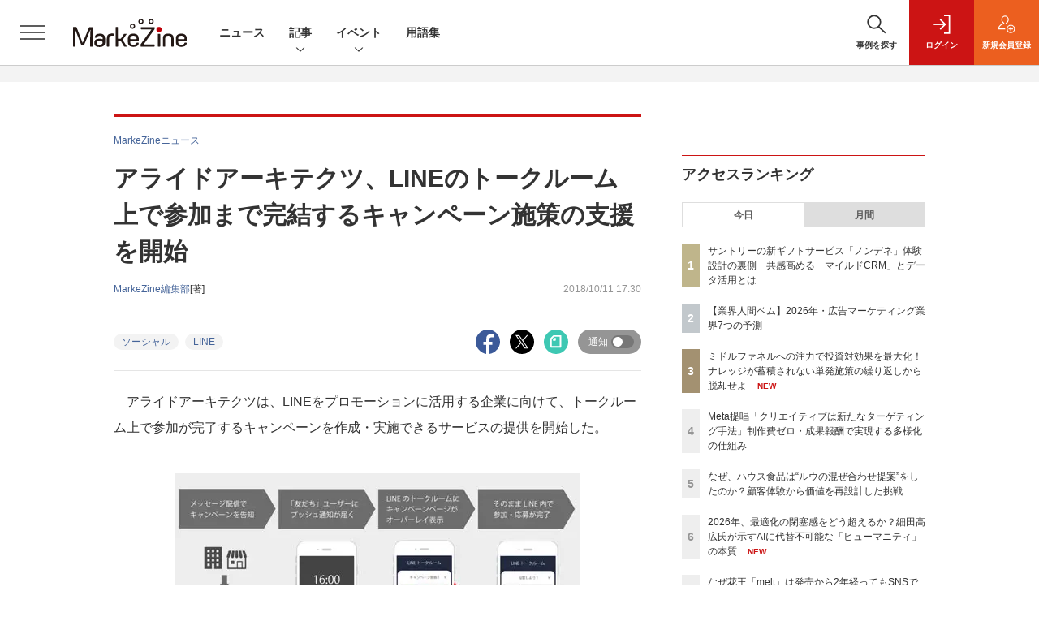

--- FILE ---
content_type: text/html; charset=UTF-8
request_url: https://markezine.jp/article/detail/29440
body_size: 50496
content:

    



<!DOCTYPE html>
<!--[if lte IE 8]>         <html class="no-js lt-ie8" lang="ja"> <![endif]-->
<!--[if gt IE 8]><!--> <html class="no-js gt-ie9" lang="ja"> <!--<![endif]--><head prefix="og: http://ogp.me/ns# fb: http://ogp.me/ns/fb# article: http://ogp.me/ns/article#">
<script>
var dataLayer = dataLayer || [];
dataLayer.push({
'trackPageview':'MZ/article/detail/29440',
'member' : 'nonmember',
'corner' : '/corner/158',
'article_type' : 'ニュース',
'employee_name' : '蓼沼 阿由子',
'publishtime' : '2018-10-11',
'timestamp' : '2026-01-15 01:54:46',
'contents_genre' : 'ソーシャル',
'author_name' : 'MarkeZine編集部',
});
</script><!-- Google Tag Manager -->
<script>(function(w,d,s,l,i){w[l]=w[l]||[];w[l].push({'gtm.start':
new Date().getTime(),event:'gtm.js'});var f=d.getElementsByTagName(s)[0],
j=d.createElement(s),dl=l!='dataLayer'?'&l='+l:'';j.async=true;j.src=
'https://www.googletagmanager.com/gtm.js?id='+i+dl;f.parentNode.insertBefore(j,f);
})(window,document,'script','dataLayer','GTM-WRMK53');
</script>
<!-- End Google Tag Manager -->
  <meta charset="utf-8">
    <meta http-equiv="X-UA-Compatible" content="IE=edge">
  <title>アライドアーキテクツ、LINEのトークルーム上で参加まで完結するキャンペーン施策の支援を開始：MarkeZine（マーケジン）</title>
  <meta name="viewport" content="width=device-width,initial-scale=1">
  <meta name="format-detection" content="telephone=no">
  <meta name="description" content="アライドアーキテクツは、LINEをプロモーションに活用する企業に向けて、トークルーム上で参加が完了するキャンペーンを作成・実施できるサービスの提供を開始した。    同サービスは、LINEが「Mess...">
  <meta name="keywords" content="ソーシャル,LINE">
  <meta name="ROBOTS" content="NOODP">
  <meta name="robots" content="max-image-preview:large">
  <meta name="application-name" content="MarkeZine"/>
  <meta name="msapplication-config" content="browserconfig.xml" />

  <meta property="og:title" content="アライドアーキテクツ、LINEのトークルーム上で参加まで完結するキャンペーン施策の支援を開始">
  <meta property="og:type" content="article">
  <meta property="og:url" content="https://markezine.jp/article/detail/29440">
    <meta property="og:image" content="https://markezine.jp/static/images/article/29440/29440_fb.jpg" />
    <meta property="og:site_name" content="MarkeZine">
  <meta property="og:description" content="アライドアーキテクツは、LINEをプロモーションに活用する企業に向けて、トークルーム上で参加が完了するキャンペーンを作成・実施できるサービスの提供を開始した。    同サービスは、LINEが「Mess...">
  <meta property="fb:admins" content="100002509171990">
  
  <meta name="twitter:card" content="summary_large_image">
  <meta name="twitter:site" content="markezine_jp">

    <meta name="cXenseParse:url" content="https://markezine.jp/article/detail/29440">
<meta name="cxenseparse:sho-article-type" content="ニュース">
<meta name="cxenseparse:sho-article-title" content="アライドアーキテクツ、LINEのトークルーム上で参加まで完結するキャンペーン施策の支援を開始">
<meta name="cxenseparse:sho-corner" content="MarkeZineニュース">
<meta name="cxenseparse:sho-corner-id" content="158">
    <meta name="cxenseparse:sho-tag" content="ソーシャル">
    <meta name="cxenseparse:sho-tag" content="LINE">
<meta name="cxenseparse:sho-author" content="MarkeZine編集部">
  <meta name="cxenseparse:sho-publish-y" content="2018">
<meta name="cxenseparse:sho-publish-m" content="201810">
<meta name="cxenseparse:sho-publish-d" content="20181011">
<meta name="cxenseparse:recs:publishtime" content="2018-10-11T17:30:00+09:00">
  <meta name="cxenseparse:recs:image" content="http://markezine.jp/static/images/article/29440/29440_arena.jpg"/>
<meta name="cxenseparse:sho-articlepath" content="article/detail/29440">

                      <link rel="canonical" href="https://markezine.jp/article/detail/29440"/>
    <meta name="cXenseParse:pageclass" content="article"/>
  
  <link rel="alternate" type="application/rss+xml" href="/rss/new/20/index.xml" title="RSS new article">
      <link rel="shortcut icon" href="/favicon2.ico">

      <style>:root{--bs-blue: #456499;--bs-indigo: #6610f2;--bs-purple: #6f42c1;--bs-pink: #d63384;--bs-red: #dc3545;--bs-orange: #ec5f1f;--bs-yellow: #f4d04c;--bs-green: #28a745;--bs-teal: #20c997;--bs-cyan: #17a2b8;--bs-white: #fff;--bs-gray: #5d5d5d;--bs-gray-dark: #333;--bs-primary: #456499;--bs-secondary: #5d5d5d;--bs-success: #28a745;--bs-info: #17a2b8;--bs-warning: #f4d04c;--bs-danger: #dc3545;--bs-light: #f3f3f3;--bs-dark: #333;--bs-font-sans-serif: "Helvetica Neue", Arial, "Hiragino Kaku Gothic ProN", "Hiragino Sans", Meiryo, sans-serif;--bs-font-monospace: SFMono-Regular, Menlo, Monaco, Consolas, "Liberation Mono", "Courier New", monospace;--bs-gradient: linear-gradient(180deg, rgba(255, 255, 255, 0.15), rgba(255, 255, 255, 0))}*,*::before,*::after{box-sizing:border-box}:root{font-size:62.5%}body{margin:0;font-family:var(--bs-font-sans-serif);font-size:1.4rem;font-weight:400;line-height:1.5;color:#333;background-color:#fff;-webkit-text-size-adjust:100%}h1,h2{margin-top:0;margin-bottom:0.5rem;font-weight:500;line-height:1.2}h1{font-size:3.5rem}h2{font-size:2.8rem}p{margin-top:0;margin-bottom:0}ol,ul{padding-left:2rem}ol,ul,dl{margin-top:0;margin-bottom:1rem}ul ul{margin-bottom:0}dt{font-weight:700}dd{margin-bottom:.5rem;margin-left:0}strong{font-weight:bolder}small{font-size:0.875em}a{color:#456499;text-decoration:none}a:not([href]):not([class]){color:inherit;text-decoration:none}figure{margin:0 0 1rem}img,svg{vertical-align:middle}label{display:inline-block}button{border-radius:0}input,button,select{margin:0;font-family:inherit;font-size:inherit;line-height:inherit}button,input{overflow:visible}button,select{text-transform:none}select{word-wrap:normal}button,[type="button"],[type="submit"]{-webkit-appearance:button}::-moz-focus-inner{padding:0;border-style:none}::-webkit-datetime-edit-fields-wrapper,::-webkit-datetime-edit-text,::-webkit-datetime-edit-minute,::-webkit-datetime-edit-hour-field,::-webkit-datetime-edit-day-field,::-webkit-datetime-edit-month-field,::-webkit-datetime-edit-year-field{padding:0}::-webkit-inner-spin-button{height:auto}[type="search"]{outline-offset:-2px;-webkit-appearance:textfield}::-webkit-search-decoration{-webkit-appearance:none}::-webkit-color-swatch-wrapper{padding:0}::-webkit-file-upload-button{font:inherit;-webkit-appearance:button}iframe{border:0}.container{width:100%;padding-right:2rem;padding-left:2rem;margin-right:auto;margin-left:auto}@media (min-width:1024px){.container{max-width:1040px}}.row{--bs-gutter-x: 2rem;--bs-gutter-y: 0;display:flex;flex:1 0 100%;flex-wrap:wrap;margin-top:calc(var(--bs-gutter-y) * -1);margin-right:calc(var(--bs-gutter-x) / -2);margin-left:calc(var(--bs-gutter-x) / -2)}.row>*{flex-shrink:0;width:100%;max-width:100%;padding-right:calc(var(--bs-gutter-x) / 2);padding-left:calc(var(--bs-gutter-x) / 2);margin-top:var(--bs-gutter-y)}.row-cols-1>*{flex:0 0 auto;width:100%}.row-cols-2>*{flex:0 0 auto;width:50%}.row-cols-3>*{flex:0 0 auto;width:33.3333333333%}.col-3{flex:0 0 auto;width:25%}.col-6{flex:0 0 auto;width:50%}.gx-0{--bs-gutter-x: 0}.gy-2{--bs-gutter-y: 1rem}.g-3{--bs-gutter-x: 2rem}.g-3,.gy-3{--bs-gutter-y: 2rem}.g-4,.gx-4{--bs-gutter-x: 3rem}.g-4{--bs-gutter-y: 3rem}@media (min-width:375px){.row-cols-xs-2>*{flex:0 0 auto;width:50%}}@media (min-width:481px){.row-cols-sm-2>*{flex:0 0 auto;width:50%}.row-cols-sm-3>*{flex:0 0 auto;width:33.3333333333%}.row-cols-sm-4>*{flex:0 0 auto;width:25%}}@media (min-width:769px){.row-cols-md-auto>*{flex:0 0 auto;width:auto}.col-md-4{flex:0 0 auto;width:33.3333333333%}.col-md-8{flex:0 0 auto;width:66.6666666667%}.col-md-12{flex:0 0 auto;width:100%}.gx-md-6{--bs-gutter-x: 5rem}}.col-form-label{padding-top:calc(0.6rem + 1px);padding-bottom:calc(0.6rem + 1px);margin-bottom:0;font-size:inherit;font-weight:bold;line-height:1.5}.form-control{display:block;width:100%;min-height:calc(1.5em + 1.2rem + 2px);padding:0.6rem 1.2rem;font-size:1.6rem;font-weight:400;line-height:1.5;color:#444;background-color:#fff;background-clip:padding-box;border:1px solid #dedede;appearance:none;border-radius:0}.form-select{display:block;width:100%;height:calc(1.5em + 1.2rem + 2px);padding:0.6rem 4.6rem 0.6rem 1.2rem;font-size:1.6rem;font-weight:400;line-height:1.5;color:#444;vertical-align:middle;background-color:#fff;background-image:url("data:image/svg+xml,%3csvg xmlns='http://www.w3.org/2000/svg' viewBox='0 0 16 16'%3e%3cpath fill='none' stroke='%23333' stroke-linecap='round' stroke-linejoin='round' stroke-width='2' d='M2 5l6 6 6-6'/%3e%3c/svg%3e");background-repeat:no-repeat;background-position:right 1.2rem center;background-size:16px 12px;border:1px solid #dedede;border-radius:0;appearance:none}.form-select:-moz-focusring{color:transparent;text-shadow:0 0 0 #444}.form-check{display:block;min-height:2.1rem;padding-left:3rem;margin-bottom:0.125rem}.form-check .form-check-input{float:left;margin-left:-3rem}.form-check-input{width:1.25em;height:1.25em;margin-top:0.125em;vertical-align:top;background-color:#fff;background-repeat:no-repeat;background-position:center;background-size:contain;border:1px solid rgba(0,0,0,0.25);appearance:none;color-adjust:exact}.form-check-input[type="checkbox"]{border-radius:0}.form-check-inline{display:inline-block;margin-right:3rem}.btn{display:inline-block;font-weight:400;line-height:1.5;color:#333;text-align:center;vertical-align:middle;background-color:transparent;border:1px solid transparent;padding:0.6rem 1.2rem;font-size:1.6rem;border-radius:0.25rem}.btn-dark{color:#fff;background-color:#333;border-color:#333}.btn-sm{padding:0.25rem 0.5rem;font-size:1.225rem;border-radius:0.2rem}.d-none{display:none!important}.d-block{display:block!important}.mt-0{margin-top:0!important}.mb-2{margin-bottom:1rem!important}.mb-3{margin-bottom:2rem!important}.rounded-pill{border-radius:50rem!important}@media (min-width:481px){.d-sm-none{display:none!important}.d-sm-inline{display:inline!important}.d-sm-block{display:block!important}}</style>
    <link rel="stylesheet" href="https://mz-cdn.shoeisha.jp/lib/css/bootstrap.custom.css" media="print" onload="this.media='all'">
      <link rel="stylesheet" href="https://mz-cdn.shoeisha.jp/lib/css/slick.css">
  <link rel="stylesheet" href="https://mz-cdn.shoeisha.jp/lib/css/slick-theme.css">
  <link rel="stylesheet" href="https://mz-cdn.shoeisha.jp/lib/css/main.css">
  <link rel="stylesheet" href="https://mz-cdn.shoeisha.jp/lib/css/markezine.css?20250725">
  <link rel="stylesheet" href="https://mz-cdn.shoeisha.jp/lib/css/scroll-hint.css">

  
    
  <script async src="https://securepubads.g.doubleclick.net/tag/js/gpt.js"></script>
  <script>
        window.googletag = window.googletag || {cmd: []};
  </script>
  <script src="https://mz-cdn.shoeisha.jp/lib/js/jquery-3.5.1.min.js" ></script>
  <script src="https://mz-cdn.shoeisha.jp/lib/js/popper.min.js"></script>
  <script src="https://mz-cdn.shoeisha.jp/lib/js/lazysizes.min.js"></script>

  <script src="https://mz-cdn.shoeisha.jp/lib/js/bootstrap.min.js" defer></script>
  <script src="https://mz-cdn.shoeisha.jp/lib/js/main.js" defer></script>
  <script src="https://mz-cdn.shoeisha.jp/lib/js/dfp2.js?v3"></script>
  <script src="https://mz-cdn.shoeisha.jp/lib/js/markezine.js"></script>
  <script src="https://mz-cdn.shoeisha.jp/lib/js/slick.js"></script>
  <script src="https://mz-cdn.shoeisha.jp/lib/js/jquery.magnific-popup.min.js"></script>
  <script src="https://mz-cdn.shoeisha.jp/static/common/js/embed.js"></script>
  <script src="https://mz-cdn.shoeisha.jp/lib/js/scroll-hint.min.js"></script>


  
  <script type="text/javascript">
    // Ad
    init_dpf();

    $(function(){
    });
  </script>

  <!--script type="text/javascript" src="http://c.adingo.jp.eimg.jp/0000000000001280/ach.js"></script-->

    <style>
.modal-open{
  position: fixed;
  display: flex;
  align-items: center;
  justify-content: center;
  top: 50%;
  left: 50%;
  width: 300px;
  height: 50px;
  font-weight: bold;
  color: #fff;
  background: #000;
  margin: auto;
  cursor: pointer;
  transform: translate(-50%,-50%);
}
.modal-container{
  position: fixed;
  top: 0;
  left: 0;
  width: 100%;
  height: 100%;
  text-align: center;
  background: rgba(0,0,0,50%);
  padding: 40px 20px;
  overflow: auto;
  opacity: 0;
  visibility: hidden;
  transition: .3s;
    box-sizing: border-box;
}
.modal-container:before{
  content: "";
  display: inline-block;
  vertical-align: middle;
  height: 100%;
}
.modal-container.active{
  opacity: 1;
  visibility: visible;
  z-index: 199999;
}
.modal-body{
  position: relative;
  display: inline-block;
  vertical-align: middle;
  max-width: 720px;
  width: 90%;
}
.modal-close{
  position: absolute;
  display: flex;
    align-items: center;
    justify-content: center;
  top: -40px;
  right: -40px;
  width: 40px;
  height: 40px;
  font-size: 40px;
  color: #fff;
  cursor: pointer;
}
.modal-content{
  background: #fff;
  text-align: center;
  padding: 30px;
}
</style>
<script>
  function loaded_modal_window() {
    window.googletag = window.googletag || {cmd: []};
    googletag.cmd.push(function() {
      googletag.defineSlot('/5473248/MZ_modal', [640, 480], 'div-gpt-ad-1677564325035-0').addService(googletag.pubads());
      googletag.pubads().collapseEmptyDivs(true);
      googletag.pubads().enableSingleRequest();
      googletag.enableServices();
    });
  }
  function check_modal_window() {
    var ad = $('#'+'div-gpt-ad-1677564325035-0').find('iframe').last();
    var contents = ad.contents();
    if (contents.length === 0 || contents.find('body').length === 0) {
        $('#' + 'div-gpt-ad-1677564325035-0').remove();
    } else {
        container.addClass('active');
        _resize(sp_flag);
    }
  }
  function _resize(sp_flag){
    if(sp_flag){
        var ad = $('#'+"div-gpt-ad-1677564325035-0").find('iframe');
        var ww = $('#'+"div-gpt-ad-1677564325035-0").width();
        var style = document.createElement("style");
        document.head.appendChild( style );
        var sheet = style.sheet;
        sheet.insertRule( "#div-gpt-ad-1677564325035-0 iframe {-moz-transform: scale("+ww/640+","+ww/640+");-moz-transform-origin: 0 0;-webkit-transform: scale("+ww/640+","+ww/640+");-webkit-transform-origin: 0 0;-o-transform: scale("+ww/640+","+ww/640+");-o-transform-origin: 0 0;-ms-transform: scale("+ww/640+","+ww/640+");-ms-transform-origin: 0 0;}", 0 );
    }
  }
  function modal_window_setting(){
    close.on('click',function(){
      container.removeClass('active');
    });
    $(document).on('click',function(e) {
      if(!$(e.target).closest('.modal-body').length) {
        container.removeClass('active');
      }
    });
  }
</script>
<!-- モーダル本体 -->
<div class="modal-container">
  <div class="modal-body">
    <!-- 閉じるボタン -->
    <div class="modal-close">×</div>
    <!-- モーダル内のコンテンツ -->
    <div id="modal-window-content" class="modal-content">
      <div class="" id="div-gpt-ad-1677564325035-0">
        <script>
          var _open = $('a'),
              close = $('.modal-close'),
              container = $('.modal-container'),
              _href = false;
                              var tieup_flag = false;
                        var premium_flag = false;
          var proof_flag = window.location.href.indexOf("article/proof") !== -1;
          var ua = navigator.userAgent;
          var sp_flag = false;
          if ((ua.indexOf("iPhone") > 0 || ua.indexOf("iPod") > 0 || (screen.availWidth <= 820 && ua.indexOf("iPad") > 0) || (ua.indexOf("Android") > 0 && ua.indexOf("Mobile") > 0) || ua.indexOf("Windows Phone") > 0 || ua.indexOf("BlackBerry") > 0)) {
            sp_flag = true;
          }else{
            //console.log(!tieup_flag && !premium_flag);
            if ( !tieup_flag && !premium_flag && !proof_flag ) {
              loaded_modal_window();
              modal_window_setting();
              googletag.cmd.push(function() { googletag.display("div-gpt-ad-1677564325035-0"); });          
            }
          }
          $(window).on('load', function() {
            if ( !tieup_flag && !premium_flag && !proof_flag ) {
              check_modal_window();
            }
          });
        </script>
      </div>
    </div>
  </div>
</div>
<!-- Cxense script start -->
<script type="text/javascript">
  

  function cxHasLocalStorage() {
    try { return typeof window.localStorage === 'object' && typeof window.localStorage.getItem === 'function'; } catch (e) { return false; }
  }
  function cx_getOptOutStatus(key) {
    var status = false;
    if (cxHasLocalStorage()) {
      var optedOut = window.localStorage.getItem(key);
      if (optedOut && optedOut === 'true') {
        status = true;
      }
    }
    return status;
  }

  var cX = cX || {};
  cX.callQueue = cX.callQueue || [];
  if (cx_getOptOutStatus('cx_optOut')) {
    cX.callQueue.push(['requireConsent']);
    cX.callQueue.push(['clearIds']);
 }

  cX.CCE = cX.CCE || {}; cX.CCE.callQueue = cX.CCE.callQueue || [];
  cX.callQueue.push(['setSiteId', '1141836886119288443']);

  var cx_props = cx_props || {}; cx_props['k'] = [];
  var cpl = [];
  var spl = [];
  cX.callQueue.push(['invoke', function() {
    var cp = {}, sa = {};
    var cpMaxLen = 40;
    var cpKeyLen = 20;
    try{
      var refhost = cX.library._findRealReferrer().split('/')[2];
      if(refhost && location.hostname !== refhost) {
        cp["referrer_host"] = sa["referrer_host_S"] = refhost.slice(0,cpMaxLen);
      }
    }catch(e){}
    var u = ["utm_source", "utm_medium", "utm_term", "utm_content", "utm_campaign"];
    if((typeof(spl) !== "undefined") && (Object.prototype.toString.call(spl) === "[object Array]")) {
      Array.prototype.push.apply(u, spl);
    }
    if(location.search) location.search.substring(1).split("&").forEach(function(k){
      try{
        var v = k.split("=");
        if(v[0].slice(0,3)==="cx_" && v[1]) {
          sa[v[0].replace(/^cx_/,"")+"_S"] = decodeURIComponent(v[1]).slice(0,cpMaxLen);
        } else if(u.indexOf(v[0].toLowerCase())!==-1 && v[1]) {
          cp[v[0].toLowerCase().slice(0,cpKeyLen)] = sa[v[0].toLowerCase()+"_S"] = decodeURIComponent(v[1]).slice(0,cpMaxLen);
        } else if((typeof(cpl) !== "undefined") && (Object.prototype.toString.call(cpl) === "[object Array]") && (cpl.indexOf(v[0].toLowerCase())!==-1 && v[1])) {
          cp[v[0].toLowerCase().slice(0,cpKeyLen)] = decodeURIComponent(v[1]).slice(0,cpMaxLen);
        }
      }catch(e){}
    });
    if(!cX.getUserId(false)) {
      cp["newuser"] = sa["newuser_S"] = "true";
    }
    else {
      try{
        var t = new Date().getTime() - parseInt(cX.library.m_atfr.match(/altm=(\d+)/)[1]);
        if (t >= 1000*60*30) {
          cX.stopAllSessionAnnotations();
          var da = Math.floor(t/(1000*60*60*24));
          if(da < 1) {
            cp["elapsed"] = sa["elapsed_S"] = "\u0031\u65E5\u4EE5\u5185";
          } else if(da < 7) {
            cp["elapsed"] = sa["elapsed_S"] = String(da)+"\u65E5\u3076\u308A";
          } else if(da < 31) {
            cp["elapsed"] = sa["elapsed_S"] = String(Math.floor(da/7))+"\u9031\u9593\u3076\u308A";
          } else if(da < 365) {
            cp["elapsed"] = sa["elapsed_S"] = String(Math.floor(da/31))+"\u30F6\u6708\u3076\u308A";
          } else {
            cp["elapsed"] = sa["elapsed_S"] = "1\u5E74\u4EE5\u4E0A";
          }
        }
      } catch(e) {}
    }
    var cx_eu = cX.getCookie('eu');
    if (cx_eu){
        cX.setCustomParameters({'status': 'login'});
        cX.addExternalId({'id': cx_eu, 'type': 'sho'});
    }
    if (typeof eU !== 'undefined' && typeof eU.isLoggingIn === 'function') {
        cX.setCustomParameters({'logging_in': eU.isLoggingIn()});
    }

    var originalRef=document.referrer;
    if(originalRef.match(/faeb92b469b40c9d72e4-dc920caace12a27e58d45a42e86d29a2\.ssl\.cf2\.rackcdn\.com\/generic_v[0-9]+\.html/) || originalRef.match(/cdn\.cxpublic\.com\/generic_v[0-9]+\.html/)){
        sa["cx_source_S"] = "cxrecs";
    }
    if(Object.keys(cp).length>0) {
      cX.setCustomParameters(cp);
    }
    if(Object.keys(sa).length>0) {
      cX.startSessionAnnotation(sa);
    }
    try {
      "newuser_S" in cX.library._getSessionAnnotations() && cx_props['k'].push("newuser");
    } catch(e) {}
  }]);
  cX.callQueue.push(['setCustomParameters', { 'page': '1' }]);
  cX.CCE.callQueue.push(['sendPageViewEvent', 'sho', '15407cc43187c9b0981171abc4e9b4dc4e1d7c22']);
</script>
<script type="text/javascript">
  (function(d,s,e,t){e=d.createElement(s);e.type='text/java'+s;e.async='async';e.src='https://cdn.cxense.com/cx.cce.js';t=d.getElementsByTagName(s)[0];t.parentNode.insertBefore(e,t);})(document,'script');
</script>
<script>(function(src){var a=document.createElement("script");a.type="text/javascript";a.async=true;a.src=src;var b=document.getElementsByTagName("script")[0];b.parentNode.insertBefore(a,b)})("https://experience-ap.piano.io/xbuilder/experience/load?aid=f4yartAcpj");</script>
<!-- Cxense script end -->
<!-- Cxense Customized script start -->
<script type="text/javascript">
  window.cXcustom = window.cXcustom || function() {(window.cXcustom.q = window.cXcustom.q || []).push(arguments)};
  cX.callQueue.push(['invoke', function() {
    var cx_reading_params = {origin: "sho-web", persistedQueryId: "15407cc43187c9b0981171abc4e9b4dc4e1d7c22"};
    cXcustom("scrollDepth", function(pos){cX.sendEvent("scroll", {pos_entire_page:String(pos)+'%'}, cx_reading_params);} , 0, '', false, 1000);
    cXcustom("scrollDepth", function(pos){cX.sendEvent("scroll", {pos_in_article:String(pos)+'%'}, cx_reading_params);}, 1, 'detailBlock', true, 1000);
    cXcustom("clickedTracker", function(func, obj){func("clicked", obj, cx_reading_params)});
    cX.loadScript("/lib/js/cx-custom.js?20180709");
  }]);
</script>
<!-- Cxense Customized script end -->
<!-- Facebook Pixel Code -->
<script>!function(f,b,e,v,n,t,s){if(f.fbq)return;n=f.fbq=function(){n.callMethod?n.callMethod.apply(n,arguments):n.queue.push(arguments)};if(!f._fbq)f._fbq=n;n.push=n;n.loaded=!0;n.version='2.0';n.queue=[];t=b.createElement(e);t.async=!0;t.src=v;s=b.getElementsByTagName(e)[0];s.parentNode.insertBefore(t,s)}(window,document,'script','https://connect.facebook.net/en_US/fbevents.js');fbq('init', '1704151296468367'); fbq('track', 'PageView');</script><noscript><img height="1" width="1" src="https://www.facebook.com/tr?id=1704151296468367&ev=PageView&noscript=1"/></noscript>
<!-- End Facebook Pixel Code -->
</head>

<body id="Detail">
<!-- Google Tag Manager (noscript) -->
<noscript><iframe src="https://www.googletagmanager.com/ns.html?id=GTM-WRMK53"
height="0" width="0" style="display:none;visibility:hidden"></iframe></noscript>
<!-- End Google Tag Manager (noscript) -->

<div class="l-page">
<div class="c-modal c-loginmodal" data-modal="login">
  <div class="c-modal_inner">
    <div class="c-modal_dialog">
      <div class="c-loginmodal_header">
        <div class="c-loginmodal_header_bar">
          <div class="c-loginmodal_header_inner">
            <div class="c-loginmodal_header_logo"><img src="https://mz-cdn.shoeisha.jp/lib/img/cmn/logo_markezine.svg" alt="MarkeZine（マーケジン）"></div>
            <div class="c-loginmodal_header_id"><img src="https://mz-cdn.shoeisha.jp/lib/img/cmn/logo_id.png" alt="SHOEISHA iD"></div>
          </div>
        </div>
      </div>
      <div class="c-loginmodal_body">
        <p id="valid_message"></p>
        <form action="https://markezine.jp/user/login" method="POST">
          <input type="hidden" name="ref" value="/article/detail/29440">
          <div class="c-loginmodal_formgroup">
            <div class="c-loginmodal_formitem row">
              <label for="email" class="col-form-label"><svg class="icon"><use xlink:href="https://markezine.jp/lib/img/cmn/sprite.svg#icon-mail"/></svg>メールアドレス</label>
              <div>
                <input type="email" id="email" name="email" class="form-control" placeholder="sample@markezine.jp" required>
              </div>
            </div>
            <div class="c-loginmodal_formitem row">
              <label for="password" class="col-form-label"><svg class="icon"><use xlink:href="https://markezine.jp/lib/img/cmn/sprite.svg#icon-password"/></svg>パスワード</label>
              <div>
                <input type="password" id="password" name="password" class="form-control" required>
              </div>
              <div class="c-loginmodal_formitem_notes">
                <p><a href="https://shoeisha.jp/users/password">パスワードを忘れた場合はこちら</a></p>
              </div>
            </div>
          </div>
                    <div class="c-loginmodal_login">
            <button type="submit" class="c-btn -fluid">ログイン</button>
          </div>
        </form>
        <div class="c-loginmodal_notes">
          <p>※旧SEメンバーシップ会員の方は、同じ登録情報（メールアドレス＆パスワード）でログインいただけます</p>
        </div>
      </div>
      <div class="c-close c-modal_close"><button type="button" class="c-close_btn c-modal_close_btn" aria-label="閉じる"><span class="c-close_icon c-modal_close_icon"></span></button></div>
    </div>
  </div>
</div>

<script>
  $(function(){
    if (location.hash.indexOf('#login_e') == 0){
      $('#valid_message').html('<font color="red"><b>IDまたはパスワードが違います。</b></font>');
      $('.l-modal_overlay').addClass('is-active');
      $('.c-modal').addClass('is-active');
    }
  });
</script>
<header class="l-header">
  <div class="l-header_bar">
    <div class="l-header_inner">
      <div class="l-header_togglemenu"><button type="button" class="l-header_togglemenu_btn" data-megamenu="allmenu" aria-label="メニューを開く"><span class="l-header_togglemenu_icon"></span></button></div>
      <div class="l-header_logo ga_nav"><a href="/"><img src="https://mz-cdn.shoeisha.jp/lib/img/cmn/logo_markezine.svg" alt="MarkeZine（マーケジン）"></a></div>
      <div class="l-header_globalnav ga_nav">
        <ul class="l-header_globalnav_list">
          <li class="l-header_globalnav_listitem"><a href="/news" class="l-header_globalnav_link">ニュース</a></li>
          <li class="l-header_globalnav_listitem"><button type="button" class="l-header_globalnav_btn" data-megamenu="articles">記事<svg class="icon"><use xlink:href="https://markezine.jp/lib/img/cmn/sprite.svg#icon-arrow_down"/></svg></button></li>
                    <li class="l-header_globalnav_listitem"><button type="button" class="l-header_globalnav_btn" data-megamenu="event">イベント<svg class="icon"><use xlink:href="https://markezine.jp/lib/img/cmn/sprite.svg#icon-arrow_down"/></svg></button></li>
                                        <li class="l-header_globalnav_listitem"><a href="/word" class="l-header_globalnav_link">用語集</a></li>
                            </ul>
      </div>
      <div class="l-header_functionnav">
        <ul class="l-header_functionnav_list">
          <li class="l-header_functionnav_listitem -search">
          <button type="button" class="l-header_functionnav_btn l-header_search_btn" data-megamenu="search">
            <span class="l-header_functionnav_btn_inner"><svg class="icon"><use xlink:href="https://markezine.jp/lib/img/cmn/sprite.svg#icon-search"/></svg>事例を探す</span><span class="l-header_search_icon"></span>
          </button>
          </li>

          
    <li class="l-header_functionnav_listitem -login">
    <button type="button" class="l-header_functionnav_btn c-modal_trigger" data-modal="login"><span class="l-header_functionnav_btn_inner"><svg class="icon"><use xlink:href="https://markezine.jp/lib/img/cmn/sprite.svg#icon-login"/></svg>ログイン</span></button>
  </li>
  <li class="l-header_functionnav_listitem -regist ga-register-link"><a href="/user/regist/?ref=/article/detail/29440&amp;utm_source=markezine.jp&amp;utm_medium=self&amp;utm_campaign=regist&amp;utm_term=/article/detail/29440" class="l-header_functionnav_btn"><span class="l-header_functionnav_btn_inner"><svg class="icon"><use xlink:href="https://markezine.jp/lib/img/cmn/sprite.svg#icon-regist"/></svg>新規<br class="hidden-up-md">会員登録</span></a></li>
  
<script>
  $(function(){


    if (location.hash.indexOf('#login_e') == 0){
      $('#valid_message').html('<font color="red"><b>IDまたはパスワードが違います。</b></font>');
      $('#modal_login').modal('show')
    }
  });
</script>
                  </ul>
      </div>
    </div>
  </div>
</header><style>
.l-megamenu_functionnav_sp {
    display: none;
}
@media screen and (max-width: 480px) {
    .medialist_multi {
      display: none;
    }
}

@media screen and (min-width: 321px) and (max-width: 480px) {
    .l-megamenu_inner_sp {
      padding-top: 0;
    }
}
@media screen and (max-width: 320px) {
    .l-megamenu_functionnav_sp {
        display: block;
    }
}
</style>

<div class="l-megamenu ga_nav" data-nosnippet>
  <div class="l-megamenu_overlay"></div>
  <div class="l-megamenu_item" data-megamenu="allmenu">
    <div class="l-megamenu_inner container l-megamenu_inner_sp">
      <div class="l-megamenu_functionnav l-megamenu_functionnav_sp">
        <div class="l-megamenu_functionnav_search">
          <form role="search" action="/search/" method="GET">
            <div class="c-search">
              <input type="search" name="q" placeholder="事例を探す" title="事例を探す" class="c-input"><button type="submit" class="c-search_btn"><svg class="icon" aria-label="検索"><use xlink:href="https://markezine.jp/lib/img/cmn/sprite.svg#icon-search"/></svg></button>
            </div>
          </form>
        </div>
      </div>
      <div class="c-stacknav l-megamenu_stacknav">
        <ul class="c-stacknav_list">
          <li class="c-stacknav_listitem">
            <a href="/news" class="c-stachnav_heading">ニュース<svg class="icon"><use xlink:href="https://markezine.jp/lib/img/cmn/sprite.svg#icon-linkarrow"/></svg></a>
            <div class="c-stacknav_details">
              <ul class="l-megamenu_medialist row row-cols-sm-2 g-3">
                                <li class="">
                  <div class="l-megamenu_media">
                    <figure class="l-megamenu_media_img">
                    <img data-src="https://mz-cdn.shoeisha.jp/static/images/article/50226/50226_0.png" alt="" width="200" height="150" class="lazyload">
                    <noscript>
                      <img src="https://mz-cdn.shoeisha.jp/static/images/article/50226/50226_0.png" alt="" width="200" height="150">
                    </noscript>

                    </figure>
                    <div class="l-megamenu_media_content">
                      <p class="l-megamenu_media_heading"><a href="/article/detail/50226">RIZAPグループ、新会社「RIZAPエージェンシー」を設立　広告・マーケティング機能を集約し内製化</a></p>
                    </div>
                  </div>
                </li>
                                <li class="medialist_multi">
                  <div class="l-megamenu_media">
                    <figure class="l-megamenu_media_img">
                    <img data-src="https://mz-cdn.shoeisha.jp/static/images/article/35272/35272_arena.jpg" alt="" width="200" height="150" class="lazyload">
                    <noscript>
                      <img src="https://mz-cdn.shoeisha.jp/static/images/article/35272/35272_arena.jpg" alt="" width="200" height="150">
                    </noscript>

                    </figure>
                    <div class="l-megamenu_media_content">
                      <p class="l-megamenu_media_heading"><a href="/article/detail/35272">ツルハホールディングスの全事業会社、リテールメディアネットワーク「AOUMI」に参画</a></p>
                    </div>
                  </div>
                </li>
                                <li class="medialist_multi">
                  <div class="l-megamenu_media">
                    <figure class="l-megamenu_media_img">
                    <img data-src="https://mz-cdn.shoeisha.jp/static/images/article/50307/50307_0.png" alt="" width="200" height="150" class="lazyload">
                    <noscript>
                      <img src="https://mz-cdn.shoeisha.jp/static/images/article/50307/50307_0.png" alt="" width="200" height="150">
                    </noscript>

                    </figure>
                    <div class="l-megamenu_media_content">
                      <p class="l-megamenu_media_heading"><a href="/article/detail/50307">【大賞＆部門賞発表】MarkeZine初開催のアワード、結果を発表！大賞に輝いた取り組みは？</a></p>
                    </div>
                  </div>
                </li>
                              </ul>
            </div>
          </li>
          <li class="c-stacknav_listitem">
            <a href="/article" class="c-stachnav_heading">新着記事一覧<svg class="icon"><use xlink:href="https://markezine.jp/lib/img/cmn/sprite.svg#icon-linkarrow"/></svg></a>
            <div class="c-stacknav_details">
              <ul class="l-megamenu_medialist row row-cols-sm-2 g-3">
                                <li class="">
                  <div class="l-megamenu_media">
                    <figure class="l-megamenu_media_img">
                    <img data-src="https://mz-cdn.shoeisha.jp/static/images/article/50214/50214_arena.png" alt="" width="200" height="150" class="lazyload">
                    <noscript>
                      <img src="https://mz-cdn.shoeisha.jp/static/images/article/50214/50214_arena.png" alt="" width="200" height="150">
                    </noscript>
                    </figure>
                    <div class="l-megamenu_media_content">
                      <p class="l-megamenu_media_heading"><a href="/article/detail/50214">なぜ花王「melt」は発売から2年経ってもSNSで話題になるのか？ヒットを支えるUGC戦略を公開！</a></p>
                    </div>
                  </div>
                </li>
                                <li class="medialist_multi">
                  <div class="l-megamenu_media">
                    <figure class="l-megamenu_media_img">
                    <img data-src="https://mz-cdn.shoeisha.jp/static/images/article/50019/50019_arena.jpg" alt="" width="200" height="150" class="lazyload">
                    <noscript>
                      <img src="https://mz-cdn.shoeisha.jp/static/images/article/50019/50019_arena.jpg" alt="" width="200" height="150">
                    </noscript>
                    </figure>
                    <div class="l-megamenu_media_content">
                      <p class="l-megamenu_media_heading"><a href="/article/detail/50019">日本生命がリワードプログラムを刷新　アンケート・リワード機能導入によるCX向上策とは？</a></p>
                    </div>
                  </div>
                </li>
                                <li class="medialist_multi">
                  <div class="l-megamenu_media">
                    <figure class="l-megamenu_media_img">
                    <img data-src="https://mz-cdn.shoeisha.jp/static/images/article/50201/50201_0.jpg" alt="" width="200" height="150" class="lazyload">
                    <noscript>
                      <img src="https://mz-cdn.shoeisha.jp/static/images/article/50201/50201_0.jpg" alt="" width="200" height="150">
                    </noscript>
                    </figure>
                    <div class="l-megamenu_media_content">
                      <p class="l-megamenu_media_heading"><a href="/article/detail/50201">「長期的な利益」につながる売上を見極める。西口一希氏が説く「良い売上」の最大化と「悪い売上」の最小化</a></p>
                    </div>
                  </div>
                </li>
                              </ul>
              <ul class="c-stacknav_detailslist">
                <li class="c-stacknav_detailslistitem c-stacknav_accordion">
                  <button type="button" class="c-stachnav_detailsheading c-stacknav_accordion_trigger">テーマから記事を探す<svg class="icon"><use xlink:href="https://markezine.jp/lib/img/cmn/sprite.svg#icon-arrow_down"/></svg></button>
                  <div class="c-stacknav_details c-stacknav_accordion_details">
                    <ul class="c-stacknav_detailslist">
                                            <li class="c-stacknav_detailslistitem">
                        <a href="/dx/" class="c-stachnav_detailsheading ga_theme" data-theme-title="DX" data-theme-click-url="/dx">DX<svg class="icon"><use xlink:href="https://markezine.jp/lib/img/cmn/sprite.svg#icon-linkarrow"/></svg></a>
                        <div class="c-stacknav_details">
                          <ul class="l-megamenu_medialist row g-3">
                                                        <li>
                              <div class="l-megamenu_media">
                                <figure class="l-megamenu_media_img">
                                <img data-src="https://mz-cdn.shoeisha.jp/static/images/article/50230/50230_arena_2.jpg" alt="" width="200" height="150" class="lazyload">
                                <noscript>
                                  <img src="https://mz-cdn.shoeisha.jp/static/images/article/50230/50230_arena_2.jpg" alt="" width="200" height="150">
                                </noscript>
                                </figure>
                                <div class="l-megamenu_media_content">
                                  <p class="l-megamenu_media_heading"><a href="/article/detail/50230" class="ga_theme" data-theme-title="DX" data-theme-click-url="/article/detail/50230">【広告業界予測 2026年】いよいよ「ジャンプ」の年へ！AIエージェントと拓く新時代の可能性</a></p>
                                </div>
                              </div>
                            </li>
                                                        <li>
                              <div class="l-megamenu_media">
                                <figure class="l-megamenu_media_img">
                                <img data-src="https://mz-cdn.shoeisha.jp/static/images/article/50205/50205_arena.png" alt="" width="200" height="150" class="lazyload">
                                <noscript>
                                  <img src="https://mz-cdn.shoeisha.jp/static/images/article/50205/50205_arena.png" alt="" width="200" height="150">
                                </noscript>
                                </figure>
                                <div class="l-megamenu_media_content">
                                  <p class="l-megamenu_media_heading"><a href="/article/detail/50205" class="ga_theme" data-theme-title="DX" data-theme-click-url="/article/detail/50205">【業界人間ベム】2026年・広告マーケティング業界7つの予測</a></p>
                                </div>
                              </div>
                            </li>
                                                      </ul>
                        </div>
                      </li>
                                            <li class="c-stacknav_detailslistitem">
                        <a href="/btob/" class="c-stachnav_detailsheading ga_theme" data-theme-title="BtoBマーケティング" data-theme-click-url="/btob">BtoBマーケティング<svg class="icon"><use xlink:href="https://markezine.jp/lib/img/cmn/sprite.svg#icon-linkarrow"/></svg></a>
                        <div class="c-stacknav_details">
                          <ul class="l-megamenu_medialist row g-3">
                                                        <li>
                              <div class="l-megamenu_media">
                                <figure class="l-megamenu_media_img">
                                <img data-src="https://mz-cdn.shoeisha.jp/static/images/article/49798/49798_arena2.jpg" alt="" width="200" height="150" class="lazyload">
                                <noscript>
                                  <img src="https://mz-cdn.shoeisha.jp/static/images/article/49798/49798_arena2.jpg" alt="" width="200" height="150">
                                </noscript>
                                </figure>
                                <div class="l-megamenu_media_content">
                                  <p class="l-megamenu_media_heading"><a href="/article/detail/49798" class="ga_theme" data-theme-title="BtoBマーケティング" data-theme-click-url="/article/detail/49798">「ルート営業」と何が違う？ BtoBマーケの切り札「ABM」のよくある誤解と本質を庭山一郎氏に聞く</a></p>
                                </div>
                              </div>
                            </li>
                                                        <li>
                              <div class="l-megamenu_media">
                                <figure class="l-megamenu_media_img">
                                <img data-src="https://mz-cdn.shoeisha.jp/static/images/article/50092/50092_arena.png" alt="" width="200" height="150" class="lazyload">
                                <noscript>
                                  <img src="https://mz-cdn.shoeisha.jp/static/images/article/50092/50092_arena.png" alt="" width="200" height="150">
                                </noscript>
                                </figure>
                                <div class="l-megamenu_media_content">
                                  <p class="l-megamenu_media_heading"><a href="/article/detail/50092" class="ga_theme" data-theme-title="BtoBマーケティング" data-theme-click-url="/article/detail/50092">AI時代のBtoBマーケは「意思」が左右する。独立した富家氏が説く、インハウスケイパビリティの重要性</a></p>
                                </div>
                              </div>
                            </li>
                                                      </ul>
                        </div>
                      </li>
                                            <li class="c-stacknav_detailslistitem">
                        <a href="/tv/" class="c-stachnav_detailsheading ga_theme" data-theme-title="テレビ" data-theme-click-url="/tv">テレビ<svg class="icon"><use xlink:href="https://markezine.jp/lib/img/cmn/sprite.svg#icon-linkarrow"/></svg></a>
                        <div class="c-stacknav_details">
                          <ul class="l-megamenu_medialist row g-3">
                                                        <li>
                              <div class="l-megamenu_media">
                                <figure class="l-megamenu_media_img">
                                <img data-src="https://mz-cdn.shoeisha.jp/static/images/article/50044/50044_0.png" alt="" width="200" height="150" class="lazyload">
                                <noscript>
                                  <img src="https://mz-cdn.shoeisha.jp/static/images/article/50044/50044_0.png" alt="" width="200" height="150">
                                </noscript>
                                </figure>
                                <div class="l-megamenu_media_content">
                                  <p class="l-megamenu_media_heading"><a href="/article/detail/50044" class="ga_theme" data-theme-title="テレビ" data-theme-click-url="/article/detail/50044">2025年第3四半期、視聴者が思わず検索したCMは？「食品・菓子」ジャンルの傾向を分析！</a></p>
                                </div>
                              </div>
                            </li>
                                                        <li>
                              <div class="l-megamenu_media">
                                <figure class="l-megamenu_media_img">
                                <img data-src="https://mz-cdn.shoeisha.jp/static/images/article/49914/49914_arena.png" alt="" width="200" height="150" class="lazyload">
                                <noscript>
                                  <img src="https://mz-cdn.shoeisha.jp/static/images/article/49914/49914_arena.png" alt="" width="200" height="150">
                                </noscript>
                                </figure>
                                <div class="l-megamenu_media_content">
                                  <p class="l-megamenu_media_heading"><a href="/article/detail/49914" class="ga_theme" data-theme-title="テレビ" data-theme-click-url="/article/detail/49914">結果も出す、遊びも忘れない、だから広告は面白い。広告ウヒョー！と三浦崇宏が選ぶ25上半期のベスト広告</a></p>
                                </div>
                              </div>
                            </li>
                                                      </ul>
                        </div>
                      </li>
                                            <li class="c-stacknav_detailslistitem">
                        <a href="/cx/" class="c-stachnav_detailsheading ga_theme" data-theme-title="CX" data-theme-click-url="/cx">CX<svg class="icon"><use xlink:href="https://markezine.jp/lib/img/cmn/sprite.svg#icon-linkarrow"/></svg></a>
                        <div class="c-stacknav_details">
                          <ul class="l-megamenu_medialist row g-3">
                                                        <li>
                              <div class="l-megamenu_media">
                                <figure class="l-megamenu_media_img">
                                <img data-src="https://mz-cdn.shoeisha.jp/static/images/article/50258/50258_arena.jpg" alt="" width="200" height="150" class="lazyload">
                                <noscript>
                                  <img src="https://mz-cdn.shoeisha.jp/static/images/article/50258/50258_arena.jpg" alt="" width="200" height="150">
                                </noscript>
                                </figure>
                                <div class="l-megamenu_media_content">
                                  <p class="l-megamenu_media_heading"><a href="/article/detail/50258" class="ga_theme" data-theme-title="CX" data-theme-click-url="/article/detail/50258">2026年、最適化の閉塞感をどう超えるか？細田高広氏が示すAIに代替不可能な「ヒューマニティ」の本質</a></p>
                                </div>
                              </div>
                            </li>
                                                        <li>
                              <div class="l-megamenu_media">
                                <figure class="l-megamenu_media_img">
                                <img data-src="https://mz-cdn.shoeisha.jp/static/images/article/49572/49572_arena.png" alt="" width="200" height="150" class="lazyload">
                                <noscript>
                                  <img src="https://mz-cdn.shoeisha.jp/static/images/article/49572/49572_arena.png" alt="" width="200" height="150">
                                </noscript>
                                </figure>
                                <div class="l-megamenu_media_content">
                                  <p class="l-megamenu_media_heading"><a href="/article/detail/49572" class="ga_theme" data-theme-title="CX" data-theme-click-url="/article/detail/49572">【2026年のリテール戦略】エージェンティック・エコノミーに対応できない小売は死滅する</a></p>
                                </div>
                              </div>
                            </li>
                                                      </ul>
                        </div>
                      </li>
                                            <li class="c-stacknav_detailslistitem">
                        <a href="/digital_measures/" class="c-stachnav_detailsheading ga_theme" data-theme-title="デジタル施策" data-theme-click-url="/digital_measures">デジタル施策<svg class="icon"><use xlink:href="https://markezine.jp/lib/img/cmn/sprite.svg#icon-linkarrow"/></svg></a>
                        <div class="c-stacknav_details">
                          <ul class="l-megamenu_medialist row g-3">
                                                        <li>
                              <div class="l-megamenu_media">
                                <figure class="l-megamenu_media_img">
                                <img data-src="https://mz-cdn.shoeisha.jp/static/images/article/50251/50251_arema.png" alt="" width="200" height="150" class="lazyload">
                                <noscript>
                                  <img src="https://mz-cdn.shoeisha.jp/static/images/article/50251/50251_arema.png" alt="" width="200" height="150">
                                </noscript>
                                </figure>
                                <div class="l-megamenu_media_content">
                                  <p class="l-megamenu_media_heading"><a href="/article/detail/50251" class="ga_theme" data-theme-title="デジタル施策" data-theme-click-url="/article/detail/50251">【田岡凌】2026年、AI時代のマーケティング5つの重要テーマ予測</a></p>
                                </div>
                              </div>
                            </li>
                                                        <li>
                              <div class="l-megamenu_media">
                                <figure class="l-megamenu_media_img">
                                <img data-src="https://mz-cdn.shoeisha.jp/static/images/article/50255/50255_arena.png" alt="" width="200" height="150" class="lazyload">
                                <noscript>
                                  <img src="https://mz-cdn.shoeisha.jp/static/images/article/50255/50255_arena.png" alt="" width="200" height="150">
                                </noscript>
                                </figure>
                                <div class="l-megamenu_media_content">
                                  <p class="l-megamenu_media_heading"><a href="/article/detail/50255" class="ga_theme" data-theme-title="デジタル施策" data-theme-click-url="/article/detail/50255">異例の協業はオウンドメディアから始まった。富士通とイシダテックが語る「仲間を増やす」企業発信の秘訣</a></p>
                                </div>
                              </div>
                            </li>
                                                      </ul>
                        </div>
                      </li>
                                            <li class="c-stacknav_detailslistitem">
                        <a href="/sns/" class="c-stachnav_detailsheading ga_theme" data-theme-title="SNS" data-theme-click-url="/sns">SNS<svg class="icon"><use xlink:href="https://markezine.jp/lib/img/cmn/sprite.svg#icon-linkarrow"/></svg></a>
                        <div class="c-stacknav_details">
                          <ul class="l-megamenu_medialist row g-3">
                                                        <li>
                              <div class="l-megamenu_media">
                                <figure class="l-megamenu_media_img">
                                <img data-src="https://mz-cdn.shoeisha.jp/static/images/article/49796/49796_arena.jpg" alt="" width="200" height="150" class="lazyload">
                                <noscript>
                                  <img src="https://mz-cdn.shoeisha.jp/static/images/article/49796/49796_arena.jpg" alt="" width="200" height="150">
                                </noscript>
                                </figure>
                                <div class="l-megamenu_media_content">
                                  <p class="l-megamenu_media_heading"><a href="/article/detail/49796" class="ga_theme" data-theme-title="SNS" data-theme-click-url="/article/detail/49796">SCARZ×カゴメ・フィリップスの事例に見る、「eスポーツ」の熱狂をマーケに活かす3つの壁と攻略法</a></p>
                                </div>
                              </div>
                            </li>
                                                        <li>
                              <div class="l-megamenu_media">
                                <figure class="l-megamenu_media_img">
                                <img data-src="https://mz-cdn.shoeisha.jp/static/images/article/50176/50176_arena.jpg" alt="" width="200" height="150" class="lazyload">
                                <noscript>
                                  <img src="https://mz-cdn.shoeisha.jp/static/images/article/50176/50176_arena.jpg" alt="" width="200" height="150">
                                </noscript>
                                </figure>
                                <div class="l-megamenu_media_content">
                                  <p class="l-megamenu_media_heading"><a href="/article/detail/50176" class="ga_theme" data-theme-title="SNS" data-theme-click-url="/article/detail/50176">2025年下半期に話題になったOOH15選！「BMSG」から「無限城」まで、SNSで話題化する法則</a></p>
                                </div>
                              </div>
                            </li>
                                                      </ul>
                        </div>
                      </li>
                                            <li class="c-stacknav_detailslistitem">
                        <a href="/insight/" class="c-stachnav_detailsheading ga_theme" data-theme-title="インサイト" data-theme-click-url="/insight">インサイト<svg class="icon"><use xlink:href="https://markezine.jp/lib/img/cmn/sprite.svg#icon-linkarrow"/></svg></a>
                        <div class="c-stacknav_details">
                          <ul class="l-megamenu_medialist row g-3">
                                                        <li>
                              <div class="l-megamenu_media">
                                <figure class="l-megamenu_media_img">
                                <img data-src="https://mz-cdn.shoeisha.jp/static/images/article/50007/50007_0.png" alt="" width="200" height="150" class="lazyload">
                                <noscript>
                                  <img src="https://mz-cdn.shoeisha.jp/static/images/article/50007/50007_0.png" alt="" width="200" height="150">
                                </noscript>
                                </figure>
                                <div class="l-megamenu_media_content">
                                  <p class="l-megamenu_media_heading"><a href="/article/detail/50007" class="ga_theme" data-theme-title="インサイト" data-theme-click-url="/article/detail/50007">生活者の“デジタル漬け”はなぜ解消されないのか？「デジタルデトックス」を求める声の深層を分析</a></p>
                                </div>
                              </div>
                            </li>
                                                        <li>
                              <div class="l-megamenu_media">
                                <figure class="l-megamenu_media_img">
                                <img data-src="https://mz-cdn.shoeisha.jp/static/images/article/50204/50204_arena.jpg" alt="" width="200" height="150" class="lazyload">
                                <noscript>
                                  <img src="https://mz-cdn.shoeisha.jp/static/images/article/50204/50204_arena.jpg" alt="" width="200" height="150">
                                </noscript>
                                </figure>
                                <div class="l-megamenu_media_content">
                                  <p class="l-megamenu_media_heading"><a href="/article/detail/50204" class="ga_theme" data-theme-title="インサイト" data-theme-click-url="/article/detail/50204">支出人数は減少？「推し活」盛況の背景で起きている市場の変化～コンテンツとの新たな“出会い”がカギに</a></p>
                                </div>
                              </div>
                            </li>
                                                      </ul>
                        </div>
                      </li>
                                            <li class="c-stacknav_detailslistitem">
                        <a href="/media_planning/" class="c-stachnav_detailsheading ga_theme" data-theme-title="メディアプランニング" data-theme-click-url="/media_planning">メディアプランニング<svg class="icon"><use xlink:href="https://markezine.jp/lib/img/cmn/sprite.svg#icon-linkarrow"/></svg></a>
                        <div class="c-stacknav_details">
                          <ul class="l-megamenu_medialist row g-3">
                                                        <li>
                              <div class="l-megamenu_media">
                                <figure class="l-megamenu_media_img">
                                <img data-src="https://mz-cdn.shoeisha.jp/static/images/article/49913/49913_arena.png" alt="" width="200" height="150" class="lazyload">
                                <noscript>
                                  <img src="https://mz-cdn.shoeisha.jp/static/images/article/49913/49913_arena.png" alt="" width="200" height="150">
                                </noscript>
                                </figure>
                                <div class="l-megamenu_media_content">
                                  <p class="l-megamenu_media_heading"><a href="/article/detail/49913" class="ga_theme" data-theme-title="メディアプランニング" data-theme-click-url="/article/detail/49913">メッセージの「賞味期限」を考慮し「層ではなく群」でターゲットを捉える。いま必要なマス的考え方の逆転</a></p>
                                </div>
                              </div>
                            </li>
                                                        <li>
                              <div class="l-megamenu_media">
                                <figure class="l-megamenu_media_img">
                                <img data-src="https://mz-cdn.shoeisha.jp/static/images/article/49099/49099_arena.png" alt="" width="200" height="150" class="lazyload">
                                <noscript>
                                  <img src="https://mz-cdn.shoeisha.jp/static/images/article/49099/49099_arena.png" alt="" width="200" height="150">
                                </noscript>
                                </figure>
                                <div class="l-megamenu_media_content">
                                  <p class="l-megamenu_media_heading"><a href="/article/detail/49099" class="ga_theme" data-theme-title="メディアプランニング" data-theme-click-url="/article/detail/49099">【日立・カゴメ実践録】マーケと広報、機能分けは陳腐化!? ブランド価値を最大化する組織のカタチを探る</a></p>
                                </div>
                              </div>
                            </li>
                                                      </ul>
                        </div>
                      </li>
                                         </ul>
                  </div>
                </li>
                <li class="c-stacknav_detailslistitem c-stacknav_accordion">
                  <button type="button" class="c-stachnav_detailsheading c-stacknav_accordion_trigger">記事スタイルから探す<svg class="icon"><use xlink:href="https://markezine.jp/lib/img/cmn/sprite.svg#icon-arrow_down"/></svg></button>
                  <div class="c-stacknav_details c-stacknav_accordion_details">
                    <ul class="c-stacknav_detailslist">
                      <li class="c-stacknav_detailslistitem">
                        <a href="/article/corner" class="c-stachnav_detailsheading">連載記事<svg class="icon"><use xlink:href="https://markezine.jp/lib/img/cmn/sprite.svg#icon-linkarrow"/></svg></a>
                        <div class="c-stacknav_details">
                          <ul class="c-stacknav_headinglist">
                                                        <li class="c-stacknav_headinglistitem">
                              <p class="c-stacknav_headinglist_heading"><a href="/article/corner/1159">本当に効く、インフルエンサーマーケティング<svg class="icon"><use xlink:href="https://markezine.jp/lib/img/cmn/sprite.svg#icon-linkarrow"/></svg></a></p>
                              <ul class="l-megamenu_medialist row g-3">
                                <li>
                                  <div class="l-megamenu_media">
                                    <figure class="l-megamenu_media_img">
                                    <img data-src="https://mz-cdn.shoeisha.jp/static/images/article/50095/50095_arena.png" alt="" width="200" height="150" class="lazyload">
                                    <noscript>
                                      <img src="https://mz-cdn.shoeisha.jp/static/images/article/50095/50095_arena.png" alt="" width="200" height="150">
                                    </noscript>
                                    </figure>
                                    <div class="l-megamenu_media_content">
                                      <p class="l-megamenu_media_heading"><a href="/article/detail/50095">花王ヘアケア事業が取り組む「PGC×UCG最適化」の裏側、成長加速の要因は「UGC活用」にあり</a></p>
                                    </div>
                                  </div>
                                </li>
                              </ul>
                            </li>
                                                        <li class="c-stacknav_headinglistitem">
                              <p class="c-stacknav_headinglist_heading"><a href="/article/corner/1162">実践企業に学ぶ、エンゲージメントを高める「ギフト」活用術<svg class="icon"><use xlink:href="https://markezine.jp/lib/img/cmn/sprite.svg#icon-linkarrow"/></svg></a></p>
                              <ul class="l-megamenu_medialist row g-3">
                                <li>
                                  <div class="l-megamenu_media">
                                    <figure class="l-megamenu_media_img">
                                    <img data-src="https://mz-cdn.shoeisha.jp/static/images/article/49739/49739_arena.jpg" alt="" width="200" height="150" class="lazyload">
                                    <noscript>
                                      <img src="https://mz-cdn.shoeisha.jp/static/images/article/49739/49739_arena.jpg" alt="" width="200" height="150">
                                    </noscript>
                                    </figure>
                                    <div class="l-megamenu_media_content">
                                      <p class="l-megamenu_media_heading"><a href="/article/detail/49739">味の素「アミノバイタル」30周年企画　企業とファンへ「感謝」を伝えるギフト施策の舞台裏</a></p>
                                    </div>
                                  </div>
                                </li>
                              </ul>
                            </li>
                                                        <li class="c-stacknav_headinglistitem">
                              <p class="c-stacknav_headinglist_heading"><a href="/article/corner/1160">MarkeZine Day 2025 Retail<svg class="icon"><use xlink:href="https://markezine.jp/lib/img/cmn/sprite.svg#icon-linkarrow"/></svg></a></p>
                              <ul class="l-megamenu_medialist row g-3">
                                <li>
                                  <div class="l-megamenu_media">
                                    <figure class="l-megamenu_media_img">
                                    <img data-src="https://mz-cdn.shoeisha.jp/static/images/article/50132/50132_arena.jpg" alt="" width="200" height="150" class="lazyload">
                                    <noscript>
                                      <img src="https://mz-cdn.shoeisha.jp/static/images/article/50132/50132_arena.jpg" alt="" width="200" height="150">
                                    </noscript>
                                    </figure>
                                    <div class="l-megamenu_media_content">
                                      <p class="l-megamenu_media_heading"><a href="/article/detail/50132">ハンドメイドマーケット「minne byGMOペパボ」顧客満足度と収益を両立するリテールメディア戦略</a></p>
                                    </div>
                                  </div>
                                </li>
                              </ul>
                            </li>
                                                        <li class="c-stacknav_headinglistitem">
                              <p class="c-stacknav_headinglist_heading"><a href="/article/corner/1127">【ニッセイ基礎研究所 解説】「共創」視点で再定義する「サステナブル・マーケティング」<svg class="icon"><use xlink:href="https://markezine.jp/lib/img/cmn/sprite.svg#icon-linkarrow"/></svg></a></p>
                              <ul class="l-megamenu_medialist row g-3">
                                <li>
                                  <div class="l-megamenu_media">
                                    <figure class="l-megamenu_media_img">
                                    <img data-src="https://mz-cdn.shoeisha.jp/static/images/article/44710/44710_arena1.jpg" alt="" width="200" height="150" class="lazyload">
                                    <noscript>
                                      <img src="https://mz-cdn.shoeisha.jp/static/images/article/44710/44710_arena1.jpg" alt="" width="200" height="150">
                                    </noscript>
                                    </figure>
                                    <div class="l-megamenu_media_content">
                                      <p class="l-megamenu_media_heading"><a href="/article/detail/44710">サステナ消費者を分類した主要3つのセグメントを紹介～データから読み解く、消費者の本音とインサイト</a></p>
                                    </div>
                                  </div>
                                </li>
                              </ul>
                            </li>
                                                        <li class="c-stacknav_headinglistitem">
                              <p class="c-stacknav_headinglist_heading"><a href="/article/corner/1165">【新年特集】2025→2026　キーパーソンによる予測と展望<svg class="icon"><use xlink:href="https://markezine.jp/lib/img/cmn/sprite.svg#icon-linkarrow"/></svg></a></p>
                              <ul class="l-megamenu_medialist row g-3">
                                <li>
                                  <div class="l-megamenu_media">
                                    <figure class="l-megamenu_media_img">
                                    <img data-src="https://mz-cdn.shoeisha.jp/static/images/article/49572/49572_arena.png" alt="" width="200" height="150" class="lazyload">
                                    <noscript>
                                      <img src="https://mz-cdn.shoeisha.jp/static/images/article/49572/49572_arena.png" alt="" width="200" height="150">
                                    </noscript>
                                    </figure>
                                    <div class="l-megamenu_media_content">
                                      <p class="l-megamenu_media_heading"><a href="/article/detail/49572">【2026年のリテール戦略】エージェンティック・エコノミーに対応できない小売は死滅する</a></p>
                                    </div>
                                  </div>
                                </li>
                              </ul>
                            </li>
                                                        <li class="c-stacknav_headinglistitem">
                              <p class="c-stacknav_headinglist_heading"><a href="/article/corner/1170">AI時代の「攻め」のMeta活用術<svg class="icon"><use xlink:href="https://markezine.jp/lib/img/cmn/sprite.svg#icon-linkarrow"/></svg></a></p>
                              <ul class="l-megamenu_medialist row g-3">
                                <li>
                                  <div class="l-megamenu_media">
                                    <figure class="l-megamenu_media_img">
                                    <img data-src="https://mz-cdn.shoeisha.jp/static/images/article/50200/50200_arena.jpg" alt="" width="200" height="150" class="lazyload">
                                    <noscript>
                                      <img src="https://mz-cdn.shoeisha.jp/static/images/article/50200/50200_arena.jpg" alt="" width="200" height="150">
                                    </noscript>
                                    </figure>
                                    <div class="l-megamenu_media_content">
                                      <p class="l-megamenu_media_heading"><a href="/article/detail/50200">Meta提唱「クリエイティブは新たなターゲティング手法」制作費ゼロ・成果報酬で実現する多様化の仕組み</a></p>
                                    </div>
                                  </div>
                                </li>
                              </ul>
                            </li>
                                                      </ul>
                        </div>
                      </li>
                      <li class="c-stacknav_detailslistitem"><a href="/reserch" class="c-stachnav_detailsheading">調査<svg class="icon"><use xlink:href="https://markezine.jp/lib/img/cmn/sprite.svg#icon-linkarrow"/></svg></a></li>
                      <li class="c-stacknav_detailslistitem"><a href="/interview" class="c-stachnav_detailsheading">インタビュー<svg class="icon"><use xlink:href="https://markezine.jp/lib/img/cmn/sprite.svg#icon-linkarrow"/></svg></a></li>
                                            <li class="c-stacknav_detailslistitem ga_authorCont"><a href="/author" class="c-stachnav_detailsheading">執筆者一覧<svg class="icon"><use xlink:href="https://markezine.jp/lib/img/cmn/sprite.svg#icon-linkarrow"/></svg></a></li>
                      <li class="c-stacknav_detailslistitem">
                        <a href="/manga" class="c-stachnav_detailsheading">マンガ<svg class="icon"><use xlink:href="https://markezine.jp/lib/img/cmn/sprite.svg#icon-linkarrow"/></svg></a>
                        <div class="c-stacknav_details">
                          <ul class="l-megamenu_medialist row g-3">
                            <li>
                              <div class="l-megamenu_media">
                                <figure class="l-megamenu_media_img">
                                <img data-src="https://mz-cdn.shoeisha.jp/static/images/article/48948/48948_arena_v2.png" alt="" width="200" height="150" class="lazyload">
                                <noscript>
                                  <img src="https://mz-cdn.shoeisha.jp/static/images/article/48948/48948_arena_v2.png" alt="" width="200" height="150">
                                </noscript>
                                </figure>
                                <div class="l-megamenu_media_content">
                                  <p class="l-megamenu_media_heading"><a href="/article/detail/48948">リピート増！魔王も丸投げする「データ活用」を解決【異世界マンガ】で学ぶLINEミニアプリ活用</a></p>
                                </div>
                              </div>
                            </li>
                          </ul>
                        </div>
                      </li>
                      <li class="c-stacknav_detailslistitem">
                        <a href="/quizzes" class="c-stachnav_detailsheading">クイズ<svg class="icon"><use xlink:href="https://markezine.jp/lib/img/cmn/sprite.svg#icon-linkarrow"/></svg></a>
                        <div class="c-stacknav_details">
                          <ul class="l-megamenu_medialist row g-3">
                            <li>
                              <div class="l-megamenu_media">
                                <figure class="l-megamenu_media_img">
                                <img data-src="https://mz-cdn.shoeisha.jp/static/images/article/46598/46598_arena.png" alt="" width="200" height="150" class="lazyload">
                                <noscript>
                                  <img src="https://mz-cdn.shoeisha.jp/static/images/article/46598/46598_arena.png" alt="" width="200" height="150">
                                </noscript>
                                </figure>
                                <div class="l-megamenu_media_content">
                                  <p class="l-megamenu_media_heading"><a href="/article/detail/46598">「ユニファイドコマース」「LTV」「オンボーディング」って何？デジマ用語クイズ【部門横断の用語編】</a></p>
                                </div>
                              </div>
                            </li>
                          </ul>
                        </div>
                      </li>
                    </ul>
                  </div>
                </li>
              </ul>
            </div>
          </li>
                    <li class="c-stacknav_listitem">
            <a href="https://event.shoeisha.jp/mzday/" class="c-stachnav_heading">イベント<svg class="icon"><use xlink:href="https://markezine.jp/lib/img/cmn/sprite.svg#icon-linkarrow"/></svg></a>
            <div class="c-stacknav_details">
              <p>『MarkeZine』が主催するマーケティング・イベント『MarkeZine Day』の 最新情報をはじめ、様々なイベント情報をまとめてご紹介します。</p>
              <ul class="c-stacknav_detailslist">
                <li class="c-stacknav_detailslistitem c-stacknav_accordion">
                  <button type="button" class="c-stachnav_detailsheading c-stacknav_accordion_trigger">MarkeZine Day<svg class="icon"><use xlink:href="https://markezine.jp/lib/img/cmn/sprite.svg#icon-arrow_down"/></svg></button>
                  <div class="c-stacknav_details c-stacknav_accordion_details">
                    <p>デジタルを中心としたマーケティング情報の専門メディアである『MarkeZine』のネットワークを最大限に活かしたイベントです。</p>
                      <p class="l-megamenu_event_listitem_link"><a href="https://event.shoeisha.jp/mzday" class="c-btn -fluid" target="_blank">特設サイトを見る</a></p>
                  </div>
                </li>
                                              </ul>
            </div>
          </li>
          
            
                    <li class="c-stacknav_listitem"><a href="/word" class="c-stachnav_heading">用語集<svg class="icon"><use xlink:href="https://markezine.jp/lib/img/cmn/sprite.svg#icon-linkarrow"/></svg></a></li>
                            </ul>
      </div>
      <div class="l-megamenu_sitemap">
        <div class="l-megamenu_sitemap_primary">
          <div class="l-megamenu_sitemap_list row g-4">
            <div class="col-3">
              <div class="l-megamenu_sitemap_listitem">
                <p class="l-megamenu_sitemap_heading"><a href="/news">ニュース</a></p>
              </div>
            </div>
            <div class="col-6">
              <div class="l-megamenu_sitemap_listitem">
                <p class="l-megamenu_sitemap_heading"><a href="/article">記事</a></p>
                <ul class="l-megamenu_sitemap_linklist row row-cols-2 gx-4 gy-2">
                      <li class="l-megamenu_sitemap_linklistitem"><a href="/dx">DX</a></li>
    <li class="l-megamenu_sitemap_linklistitem"><a href="/interview/">インタビュー</a></li>
    <li class="l-megamenu_sitemap_linklistitem"><a href="/cx">CX</a></li>
    <li class="l-megamenu_sitemap_linklistitem"><a href="/manga/">マンガ</a></li>
    <li class="l-megamenu_sitemap_linklistitem"><a href="/insight">インサイト</a></li>
    <li class="l-megamenu_sitemap_linklistitem"><a href="/quizzes/">クイズ</a></li>
    <li class="l-megamenu_sitemap_linklistitem"><a href="/btob">BtoBマーケティング</a></li>
    <li class="l-megamenu_sitemap_linklistitem"><a href="/reserch/">調査</a></li>
    <li class="l-megamenu_sitemap_linklistitem"><a href="/digital_measures">デジタル施策</a></li>
        <li class="l-megamenu_sitemap_linklistitem"><a href="/media_planning">メディアプランニング</a></li>
    <li class="l-megamenu_sitemap_linklistitem"><a href="/article/corner/">連載一覧</a></li>
    <li class="l-megamenu_sitemap_linklistitem"><a href="/tv">テレビ</a></li>
    <li class="l-megamenu_sitemap_linklistitem"><a href="/author/">執筆者一覧</a></li>
    <li class="l-megamenu_sitemap_linklistitem"><a href="/sns">SNS</a></li>

                                  </ul>
              </div>
            </div>
            <div class="col-3">
              <div class="l-megamenu_sitemap_listitem">
                <p class="l-megamenu_sitemap_heading">イベント</p>
                <ul class="l-megamenu_sitemap_linklist row row-cols-1 gx-4 gy-2">
                  <li class="l-megamenu_sitemap_linklistitem"><a href="https://event.shoeisha.jp/mzday" target="_blank">MarkeZine Day</a></li>
                                                    </ul>
              </div>
            </div>
                                    <div class="col-3">
              <div class="l-megamenu_sitemap_listitem">
                <p class="l-megamenu_sitemap_heading"><a href="/mzbooks" target="_blank">用語集</a></p>
                <ul class="l-megamenu_sitemap_linklist row row-cols-1 gx-4 gy-2">
                  <li class="l-megamenu_sitemap_linklistitem"><a href="/word">マーケティング用語集</a></li>
                </ul>
              </div>
            </div>           
                      </div>
        </div>
        <div class="l-megamenu_sitemap_secondary">
          <div class="l-megamenu_sitemap_search">
            <form role="search" action="/search/" method="GET">
              <div class="c-search">
                <input type="search" name="q" placeholder="事例を探す" title="事例を探す" class="c-input"><button type="submit" class="c-search_btn"><svg class="icon" aria-label="検索"><use xlink:href="https://markezine.jp/lib/img/cmn/sprite.svg#icon-search"/></svg></button>
              </div>
            </form>
          </div>
                  </div>
      </div>
      <div class="l-megamenu_shoeisha">
        <p class="l-megamenu_shoeisha_logo"><a href="https://www.shoeisha.co.jp/"><img src="https://mz-cdn.shoeisha.jp/lib/img/cmn/logo_shoeisha_rev.svg" alt="翔泳社"></a></p>
        <div class="l-megamenu_shoeisha_body">
          <div class="l-megamenu_shoeisha_linklists">
            <ul class="l-megamenu_shoeisha_linklist row row-cols-1 row-cols-xs-2 gy-2 -cta">
                  <li class="l-_functionnav_cta_listitem">
        <a href="/ad" class="c-btn -fluid -outline">
        広告掲載のご案内
                </a>
    </li>
    <li class="l-_functionnav_cta_listitem">
        <a href="/offering/" class="c-btn -fluid -outline">
        取材掲載のご依頼
                </a>
    </li>

                          </ul>
            <ul class="l-megamenu_shoeisha_linklist row row-cols-1 row-cols-xs-2 gy-2 -link">
                            <li><a href="/ml/backnumber">メールバックナンバー</a></li>
            </ul>
            <ul class="l-megamenu_shoeisha_linklist row row-cols-1 row-cols-xs-2 row-cols-sm-3 row-cols-md-auto gy-2">
                  <li><a href="/help/">ヘルプ</a></li>
    <li><a href="https://shoeisha.jp/help/aboutlink/">著作権・リンク</a></li>
    <li><a href="https://www.shoeisha.co.jp/recruit/">スタッフ募集!</a></li>
    <li><a href="/sems">会員情報管理</a></li>
    <li><a href="https://shoeisha.jp/help/im/">免責事項</a></li>
    <li><a href="https://www.shoeisha.co.jp/">会社概要</a></li>
    <li><a href="https://shoeisha.jp/help/agreement">サービス利用規約</a></li>
    <li><a href="https://shoeisha.jp/help/policy">プライバシーポリシー</a></li>
    <li><a href="https://www.shoeisha.co.jp/optout" target="_blank">外部送信</a></li>


            </ul>
          </div>
        </div>
      </div>
    </div>
    <div class="c-close l-megamenu_close"><button type="button" class="c-close_btn l-megamenu_close_btn" aria-label="メニューを閉じる"><span class="c-close_icon l-megamenu_close_icon"></span></button></div>
  </div>
  <div class="l-megamenu_item" data-megamenu="articles">
    <div class="l-megamenu_tab">
      <div class="l-megamenu_tab_header">
        <ul class="l-megamenu_tab_list">
          <li class="l-megamenu_tab_listitem"><button type="button" class="l-megamenu_tab_btn" data-megamenu="articles_theme">テーマから探す</button></li>
          <li class="l-megamenu_tab_listitem"><button type="button" class="l-megamenu_tab_btn" data-megamenu="articles_style">スタイルから探す</button></li>
        </ul>
      </div>
      <div class="l-megamenu_tab_panel">
        <div class="l-megamenu_tab_panelitem" data-megamenu="articles_theme">
          <div class="l-megamenu_inner container">
            <div class="l-megamenu_functionbar">
              <p class="l-megamenu_functionbar_new"><a href="/article" class="c-btn">新着記事一覧を見る</a></p>
              <div class="l-megamenu_functionbar_search">
                <form role="search" action="/search/" method="GET">
                  <div class="c-search">
                    <input type="search" name="q" placeholder="事例を探す" title="事例を探す" class="c-input"><button type="submit" class="c-search_btn"><svg class="icon" aria-label="検索"><use xlink:href="https://markezine.jp/lib/img/cmn/sprite.svg#icon-search"/></svg></button>
                  </div>
                </form>
              </div>

              <div class="l-megamenu_functionbar_usermenu">
                <ul class="l-megamenu_functionbar_usermenulist">
                  
    <li><button type="button" class="c-btn -login c-modal_trigger" data-modal="login"><svg class="icon"><use xlink:href="https://markezine.jp/lib/img/cmn/sprite.svg#icon-login"/></svg>ログイン</button></li>
  <li class="ga-register-link"><a href="/user/regist/?ref=/article/detail/29440&amp;utm_source=markezine.jp&amp;utm_medium=self&amp;utm_campaign=regist&amp;utm_term=/article/detail/29440" class="c-btn -regist"><svg class="icon"><use xlink:href="https://markezine.jp/lib/img/cmn/sprite.svg#icon-regist"/></svg>新規会員登録</a></li>
  
<script>
  $(function(){


    if (location.hash.indexOf('#login_e') == 0){
      $('#valid_message').html('<font color="red"><b>IDまたはパスワードが違います。</b></font>');
      $('#modal_login').modal('show')
    }
  });
</script>                </ul>
              </div>
            </div>
            <div class="l-megamenu_articlegrid row row-cols-3 g-4">
                            <div>
                <div class="l-megamenu_articlegrid_item">
                  <p class="l-megamenu_articlegrid_heading"><a href="/dx/" class="ga_theme" data-theme-title="DX" data-theme-click-url="/dx">DX</a></p>
                                    <div class="l-megamenu_media">
                    <figure class="l-megamenu_media_img">
                    <img data-src="https://mz-cdn.shoeisha.jp/static/images/article/50230/50230_arena_2.jpg" alt="" width="200" height="150" class="lazyload">
                    <noscript>
                      <img src="https://mz-cdn.shoeisha.jp/static/images/article/50230/50230_arena_2.jpg" alt="" width="200" height="150">
                    </noscript>

                    </figure>
                    <div class="l-megamenu_media_content">
                      <p class="l-megamenu_media_heading"><a href="/article/detail/50230"class="ga_theme" data-theme-title="DX" data-theme-click-url="/article/detail/50230">【広告業界予測 2026年】いよいよ「ジャンプ」の年へ！AIエージェントと拓く新時代の可能性</a></p>
                    </div>
                  </div>
                                  </div>
              </div>
                            <div>
                <div class="l-megamenu_articlegrid_item">
                  <p class="l-megamenu_articlegrid_heading"><a href="/btob/" class="ga_theme" data-theme-title="BtoBマーケティング" data-theme-click-url="/btob">BtoBマーケティング</a></p>
                                    <div class="l-megamenu_media">
                    <figure class="l-megamenu_media_img">
                    <img data-src="https://mz-cdn.shoeisha.jp/static/images/article/49798/49798_arena2.jpg" alt="" width="200" height="150" class="lazyload">
                    <noscript>
                      <img src="https://mz-cdn.shoeisha.jp/static/images/article/49798/49798_arena2.jpg" alt="" width="200" height="150">
                    </noscript>

                    </figure>
                    <div class="l-megamenu_media_content">
                      <p class="l-megamenu_media_heading"><a href="/article/detail/49798"class="ga_theme" data-theme-title="BtoBマーケティング" data-theme-click-url="/article/detail/49798">「ルート営業」と何が違う？ BtoBマーケの切り札「ABM」のよくある誤解と本質を庭山一郎氏に聞く</a></p>
                    </div>
                  </div>
                                  </div>
              </div>
                            <div>
                <div class="l-megamenu_articlegrid_item">
                  <p class="l-megamenu_articlegrid_heading"><a href="/tv/" class="ga_theme" data-theme-title="テレビ" data-theme-click-url="/tv">テレビ</a></p>
                                    <div class="l-megamenu_media">
                    <figure class="l-megamenu_media_img">
                    <img data-src="https://mz-cdn.shoeisha.jp/static/images/article/50044/50044_0.png" alt="" width="200" height="150" class="lazyload">
                    <noscript>
                      <img src="https://mz-cdn.shoeisha.jp/static/images/article/50044/50044_0.png" alt="" width="200" height="150">
                    </noscript>

                    </figure>
                    <div class="l-megamenu_media_content">
                      <p class="l-megamenu_media_heading"><a href="/article/detail/50044"class="ga_theme" data-theme-title="テレビ" data-theme-click-url="/article/detail/50044">2025年第3四半期、視聴者が思わず検索したCMは？「食品・菓子」ジャンルの傾向を分析！</a></p>
                    </div>
                  </div>
                                  </div>
              </div>
                            <div>
                <div class="l-megamenu_articlegrid_item">
                  <p class="l-megamenu_articlegrid_heading"><a href="/cx/" class="ga_theme" data-theme-title="CX" data-theme-click-url="/cx">CX</a></p>
                                    <div class="l-megamenu_media">
                    <figure class="l-megamenu_media_img">
                    <img data-src="https://mz-cdn.shoeisha.jp/static/images/article/50258/50258_arena.jpg" alt="" width="200" height="150" class="lazyload">
                    <noscript>
                      <img src="https://mz-cdn.shoeisha.jp/static/images/article/50258/50258_arena.jpg" alt="" width="200" height="150">
                    </noscript>

                    </figure>
                    <div class="l-megamenu_media_content">
                      <p class="l-megamenu_media_heading"><a href="/article/detail/50258"class="ga_theme" data-theme-title="CX" data-theme-click-url="/article/detail/50258">2026年、最適化の閉塞感をどう超えるか？細田高広氏が示すAIに代替不可能な「ヒューマニティ」の本質</a></p>
                    </div>
                  </div>
                                  </div>
              </div>
                            <div>
                <div class="l-megamenu_articlegrid_item">
                  <p class="l-megamenu_articlegrid_heading"><a href="/digital_measures/" class="ga_theme" data-theme-title="デジタル施策" data-theme-click-url="/digital_measures">デジタル施策</a></p>
                                    <div class="l-megamenu_media">
                    <figure class="l-megamenu_media_img">
                    <img data-src="https://mz-cdn.shoeisha.jp/static/images/article/50251/50251_arema.png" alt="" width="200" height="150" class="lazyload">
                    <noscript>
                      <img src="https://mz-cdn.shoeisha.jp/static/images/article/50251/50251_arema.png" alt="" width="200" height="150">
                    </noscript>

                    </figure>
                    <div class="l-megamenu_media_content">
                      <p class="l-megamenu_media_heading"><a href="/article/detail/50251"class="ga_theme" data-theme-title="デジタル施策" data-theme-click-url="/article/detail/50251">【田岡凌】2026年、AI時代のマーケティング5つの重要テーマ予測</a></p>
                    </div>
                  </div>
                                  </div>
              </div>
                            <div>
                <div class="l-megamenu_articlegrid_item">
                  <p class="l-megamenu_articlegrid_heading"><a href="/sns/" class="ga_theme" data-theme-title="SNS" data-theme-click-url="/sns">SNS</a></p>
                                    <div class="l-megamenu_media">
                    <figure class="l-megamenu_media_img">
                    <img data-src="https://mz-cdn.shoeisha.jp/static/images/article/49796/49796_arena.jpg" alt="" width="200" height="150" class="lazyload">
                    <noscript>
                      <img src="https://mz-cdn.shoeisha.jp/static/images/article/49796/49796_arena.jpg" alt="" width="200" height="150">
                    </noscript>

                    </figure>
                    <div class="l-megamenu_media_content">
                      <p class="l-megamenu_media_heading"><a href="/article/detail/49796"class="ga_theme" data-theme-title="SNS" data-theme-click-url="/article/detail/49796">SCARZ×カゴメ・フィリップスの事例に見る、「eスポーツ」の熱狂をマーケに活かす3つの壁と攻略法</a></p>
                    </div>
                  </div>
                                  </div>
              </div>
                            <div>
                <div class="l-megamenu_articlegrid_item">
                  <p class="l-megamenu_articlegrid_heading"><a href="/insight/" class="ga_theme" data-theme-title="インサイト" data-theme-click-url="/insight">インサイト</a></p>
                                    <div class="l-megamenu_media">
                    <figure class="l-megamenu_media_img">
                    <img data-src="https://mz-cdn.shoeisha.jp/static/images/article/50007/50007_0.png" alt="" width="200" height="150" class="lazyload">
                    <noscript>
                      <img src="https://mz-cdn.shoeisha.jp/static/images/article/50007/50007_0.png" alt="" width="200" height="150">
                    </noscript>

                    </figure>
                    <div class="l-megamenu_media_content">
                      <p class="l-megamenu_media_heading"><a href="/article/detail/50007"class="ga_theme" data-theme-title="インサイト" data-theme-click-url="/article/detail/50007">生活者の“デジタル漬け”はなぜ解消されないのか？「デジタルデトックス」を求める声の深層を分析</a></p>
                    </div>
                  </div>
                                  </div>
              </div>
                            <div>
                <div class="l-megamenu_articlegrid_item">
                  <p class="l-megamenu_articlegrid_heading"><a href="/media_planning/" class="ga_theme" data-theme-title="メディアプランニング" data-theme-click-url="/media_planning">メディアプランニング</a></p>
                                    <div class="l-megamenu_media">
                    <figure class="l-megamenu_media_img">
                    <img data-src="https://mz-cdn.shoeisha.jp/static/images/article/49913/49913_arena.png" alt="" width="200" height="150" class="lazyload">
                    <noscript>
                      <img src="https://mz-cdn.shoeisha.jp/static/images/article/49913/49913_arena.png" alt="" width="200" height="150">
                    </noscript>

                    </figure>
                    <div class="l-megamenu_media_content">
                      <p class="l-megamenu_media_heading"><a href="/article/detail/49913"class="ga_theme" data-theme-title="メディアプランニング" data-theme-click-url="/article/detail/49913">メッセージの「賞味期限」を考慮し「層ではなく群」でターゲットを捉える。いま必要なマス的考え方の逆転</a></p>
                    </div>
                  </div>
                                  </div>
              </div>
                            <div>
                <div class="l-megamenu_articlegrid_item -link">
                  <ul class="l-megamenu_articlegrid_link">
                        <li class="l-_functionnav_cta_listitem">
        <a href="/ad" class="c-btn -fluid -outline">
        広告掲載のご案内
                </a>
    </li>
    <li class="l-_functionnav_cta_listitem">
        <a href="/offering/" class="c-btn -fluid -outline">
        取材掲載のご依頼
                </a>
    </li>

                                      </ul>
                </div>
              </div>
            </div>
          </div>
        </div>
        <div class="l-megamenu_tab_panelitem" data-megamenu="articles_style">
          <div class="l-megamenu_inner container">
            <div class="l-megamenu_articles_style_inner g-4">
              <div class="l-megamenu_articles_style_primary">
                <p class="l-megamenu_articles_style_heading"><a href="/article/corner">連載記事</a></p>
                <div class="l-megamenu_articlegrid row row-cols-2 g-4">

                                    <div>
                    <div class="l-megamenu_articlegrid_item">
                      <p class="l-megamenu_articlegrid_heading"><a href="/article/corner/1159">本当に効く、インフルエンサーマーケティング</a></p>
                      <div class="l-megamenu_media">
                        <figure class="l-megamenu_media_img">
                        <img data-src="https://mz-cdn.shoeisha.jp/static/images/article/50095/50095_arena.png" alt="" width="200" height="150" class="lazyload">
                        <noscript>
                          <img src="https://mz-cdn.shoeisha.jp/static/images/article/50095/50095_arena.png" alt="" width="200" height="150">
                        </noscript>

                        </figure>
                        <div class="l-megamenu_media_content">
                          <p class="l-megamenu_media_heading"><a href="/article/detail/50095">花王ヘアケア事業が取り組む「PGC×UCG最適化」の裏側、成長加速の要因は「UGC活用」にあり</a></p>
                        </div>
                      </div>
                    </div>
                  </div>
                                    <div>
                    <div class="l-megamenu_articlegrid_item">
                      <p class="l-megamenu_articlegrid_heading"><a href="/article/corner/1162">実践企業に学ぶ、エンゲージメントを高める「ギフト」活用術</a></p>
                      <div class="l-megamenu_media">
                        <figure class="l-megamenu_media_img">
                        <img data-src="https://mz-cdn.shoeisha.jp/static/images/article/49739/49739_arena.jpg" alt="" width="200" height="150" class="lazyload">
                        <noscript>
                          <img src="https://mz-cdn.shoeisha.jp/static/images/article/49739/49739_arena.jpg" alt="" width="200" height="150">
                        </noscript>

                        </figure>
                        <div class="l-megamenu_media_content">
                          <p class="l-megamenu_media_heading"><a href="/article/detail/49739">味の素「アミノバイタル」30周年企画　企業とファンへ「感謝」を伝えるギフト施策の舞台裏</a></p>
                        </div>
                      </div>
                    </div>
                  </div>
                                    <div>
                    <div class="l-megamenu_articlegrid_item">
                      <p class="l-megamenu_articlegrid_heading"><a href="/article/corner/1160">MarkeZine Day 2025 Retail</a></p>
                      <div class="l-megamenu_media">
                        <figure class="l-megamenu_media_img">
                        <img data-src="https://mz-cdn.shoeisha.jp/static/images/article/50132/50132_arena.jpg" alt="" width="200" height="150" class="lazyload">
                        <noscript>
                          <img src="https://mz-cdn.shoeisha.jp/static/images/article/50132/50132_arena.jpg" alt="" width="200" height="150">
                        </noscript>

                        </figure>
                        <div class="l-megamenu_media_content">
                          <p class="l-megamenu_media_heading"><a href="/article/detail/50132">ハンドメイドマーケット「minne byGMOペパボ」顧客満足度と収益を両立するリテールメディア戦略</a></p>
                        </div>
                      </div>
                    </div>
                  </div>
                                    <div>
                    <div class="l-megamenu_articlegrid_item">
                      <p class="l-megamenu_articlegrid_heading"><a href="/article/corner/1127">【ニッセイ基礎研究所 解説】「共創」視点で再定義する「サステナブル・マーケティング」</a></p>
                      <div class="l-megamenu_media">
                        <figure class="l-megamenu_media_img">
                        <img data-src="https://mz-cdn.shoeisha.jp/static/images/article/44710/44710_arena1.jpg" alt="" width="200" height="150" class="lazyload">
                        <noscript>
                          <img src="https://mz-cdn.shoeisha.jp/static/images/article/44710/44710_arena1.jpg" alt="" width="200" height="150">
                        </noscript>

                        </figure>
                        <div class="l-megamenu_media_content">
                          <p class="l-megamenu_media_heading"><a href="/article/detail/44710">サステナ消費者を分類した主要3つのセグメントを紹介～データから読み解く、消費者の本音とインサイト</a></p>
                        </div>
                      </div>
                    </div>
                  </div>
                                    <div>
                    <div class="l-megamenu_articlegrid_item">
                      <p class="l-megamenu_articlegrid_heading"><a href="/article/corner/1165">【新年特集】2025→2026　キーパーソンによる予測と展望</a></p>
                      <div class="l-megamenu_media">
                        <figure class="l-megamenu_media_img">
                        <img data-src="https://mz-cdn.shoeisha.jp/static/images/article/49572/49572_arena.png" alt="" width="200" height="150" class="lazyload">
                        <noscript>
                          <img src="https://mz-cdn.shoeisha.jp/static/images/article/49572/49572_arena.png" alt="" width="200" height="150">
                        </noscript>

                        </figure>
                        <div class="l-megamenu_media_content">
                          <p class="l-megamenu_media_heading"><a href="/article/detail/49572">【2026年のリテール戦略】エージェンティック・エコノミーに対応できない小売は死滅する</a></p>
                        </div>
                      </div>
                    </div>
                  </div>
                                    <div>
                    <div class="l-megamenu_articlegrid_item">
                      <p class="l-megamenu_articlegrid_heading"><a href="/article/corner/1170">AI時代の「攻め」のMeta活用術</a></p>
                      <div class="l-megamenu_media">
                        <figure class="l-megamenu_media_img">
                        <img data-src="https://mz-cdn.shoeisha.jp/static/images/article/50200/50200_arena.jpg" alt="" width="200" height="150" class="lazyload">
                        <noscript>
                          <img src="https://mz-cdn.shoeisha.jp/static/images/article/50200/50200_arena.jpg" alt="" width="200" height="150">
                        </noscript>

                        </figure>
                        <div class="l-megamenu_media_content">
                          <p class="l-megamenu_media_heading"><a href="/article/detail/50200">Meta提唱「クリエイティブは新たなターゲティング手法」制作費ゼロ・成果報酬で実現する多様化の仕組み</a></p>
                        </div>
                      </div>
                    </div>
                  </div>
                  
                </div>
              </div>
              <div class="l-megamenu_articles_style_secondary">
                <div class="l-megamenu_articlegrid row row-cols-2 g-4">
                  <div>
                    <div class="l-megamenu_articlegrid_item">
                      <p class="l-megamenu_articlegrid_heading"><a href="/reserch">調査</a></p>
                    </div>
                  </div>
                  <div>
                    <div class="l-megamenu_articlegrid_item">
                      <p class="l-megamenu_articlegrid_heading"><a href="/interview">インタビュー</a></p>
                    </div>
                  </div>
                                    <div>
                    <div class="l-megamenu_articlegrid_item">
                      <p class="l-megamenu_articlegrid_heading ga_authorCont"><a href="/author">執筆者一覧</a></p>
                    </div>
                  </div>
                  <div>
                    <div class="l-megamenu_articlegrid_item">
                      <p class="l-megamenu_articlegrid_heading"><a href="/quizzes">クイズ</a></p>
                      <div class="l-megamenu_media">
                        <figure class="l-megamenu_media_img">
                        <img data-src="https://mz-cdn.shoeisha.jp/static/images/article/46598/46598_arena.png" alt="" width="200" height="150" class="lazyload">
                        <noscript>
                          <img src="https://mz-cdn.shoeisha.jp/static/images/article/46598/46598_arena.png" alt="" width="200" height="150">
                        </noscript>

                        </figure>
                        <div class="l-megamenu_media_content">
                          <p class="l-megamenu_media_heading"><a href="/article/detail/46598">「ユニファイドコマース」「LTV」「オンボーディング」って何？デジマ用語クイズ【部門横断の用語編】</a></p>
                        </div>
                      </div>
                    </div>
                  </div>
                  <div>
                    <div class="l-megamenu_articlegrid_item">
                      <p class="l-megamenu_articlegrid_heading"><a href="/manga">マンガ</a></p>
                      <div class="l-megamenu_media">
                        <figure class="l-megamenu_media_img">
                        <img data-src="https://mz-cdn.shoeisha.jp/static/images/article/48948/48948_arena_v2.png" alt="" width="200" height="150" class="lazyload">
                        <noscript>
                          <img src="https://mz-cdn.shoeisha.jp/static/images/article/48948/48948_arena_v2.png" alt="" width="200" height="150">
                        </noscript>

                        </figure>
                        <div class="l-megamenu_media_content">
                          <p class="l-megamenu_media_heading"><a href="/article/detail/48948">リピート増！魔王も丸投げする「データ活用」を解決【異世界マンガ】で学ぶLINEミニアプリ活用</a></p>
                        </div>
                      </div>
                    </div>
                  </div>
                </div>
              </div>
              <div class="l-megamenu_articles_style_cta">
                <ul class="l-megamenu_articles_style_cta_link">
                      <li class="l-_functionnav_cta_listitem">
        <a href="/ad" class="c-btn -fluid -outline">
        広告掲載のご案内
                </a>
    </li>
    <li class="l-_functionnav_cta_listitem">
        <a href="/offering/" class="c-btn -fluid -outline">
        取材掲載のご依頼
                </a>
    </li>

                                  </ul>
              </div>
            </div>
          </div>
        </div>
      </div>
    </div>
    <div class="c-close l-megamenu_close"><button type="button" class="c-close_btn l-megamenu_close_btn" aria-label="メニューを閉じる"><span class="c-close_icon l-megamenu_close_icon"></span></button></div>
  </div>
  <div class="l-megamenu_item" data-megamenu="event">
    <div class="l-megamenu_inner container">
      

  <div class="l-megamenu_event_inner">
    <div class="l-megamenu_event_overview">
      <p class="l-megamenu_event_overview_logo">
        <a href="https://event.shoeisha.jp/mzday" target="_blank">
          <img data-src="https://mz-cdn.shoeisha.jp/lib/img/cmn/logo_markezineday_rev.svg" alt="MarkeZine Day" class="lazyload">
          <noscript>
            <img src="https://mz-cdn.shoeisha.jp/lib/img/cmn/logo_markezineday_rev.svg" alt="MarkeZine Day">
          </noscript>
        </a>
      </p>
      <div class="l-megamenu_academy_overview_text">
        <p>
          MarkeZine Day（マーケジンデイ）は、マーケティング専門メディア「MarkeZine」が主催するイベントです。
          「マーケティングの今を網羅する」をコンセプトに、拡張・複雑化している広告・マーケティング領域の最新情報を効率的にキャッチできる場所として企画・運営しています。        
        </p>
      </div>
      <div class="l-megamenu_event_features">
        <ul class="l-megamenu_event_features_list">
                      <li class="l-megamenu_event_features_listitem d-flex flex-column justify-content-end">
                               <p class="l-megamenu_event_features_text">前回のMarkeZine Dayの講演をレポート記事でお読みいただけます。</p>
                                            <p class="l-megamenu_event_listitem_link"><a href="https://markezine.jp/mzd2025spring" target="_blank" class="c-btn -fluid">特設サイトを見る</a></p>
                          </li>
                      <li class="l-megamenu_event_features_listitem d-flex flex-column justify-content-end">
                               <p class="l-megamenu_event_features_text">過去開催時のイベントテーマをまとめてご覧いただけます。</p>
                                            <p class="l-megamenu_event_listitem_link"><a href="https://event.shoeisha.jp/mzday/archive" target="_blank" class="c-btn -fluid">過去の開催実績</a></p>
                          </li>
                  </ul>
      </div>
    </div>
        <div class="l-megamenu_eventbox l-megamenu_event_eventbox">
      <p class="l-megamenu_academy_heading">直近開催のイベントはこちら！</p>
      <div class="c-eventbannerlist">
        <div class="row">
          <div class="col-md-7"><a href="https://event.shoeisha.jp/mzday" target="_blank">
            <figure class="c-eventbannerlist_img mb-2">
                <img data-src="https://mz-cdn.shoeisha.jp/static/images/megamenu/17/mzd2026spring.png" alt="MarkeZine Day 2026 Spring" class="lazyloaded" src="https://mz-cdn.shoeisha.jp/static/images/megamenu/17/mzd2026spring.png">
              <noscript>
                <img src="https://mz-cdn.shoeisha.jp/static/images/megamenu/17/mzd2026spring.png" alt="MarkeZine Day 2026 Spring">
              </noscript>
            </figure></a>
          </div>
          <div class="col-md-5"><p class="l-megamenu_subscriptionbox_heading">MarkeZine Day 2026 Spring</p>
          </div>
        </div>
      </div>
      <p class="l-megamenu_event_listitem_link"><a href="https://event.shoeisha.jp/mzday" target="_blank"  class="c-btn -fluid">MarkeZine Day 2026 Spring</a></p>
    </div>
      </div>
  
                            </div>
    <div class="c-close l-megamenu_close"><button type="button" class="c-close_btn l-megamenu_close_btn" aria-label="メニューを閉じる"><span class="c-close_icon l-megamenu_close_icon"></span></button></div>
  </div>
    <div class="l-megamenu_item" data-megamenu="search">
    <div class="l-megamenu_inner container">
      <div class="l-megamenu_search_function">
        <div class="d-block d-sm-none">
        <section class="c-primarysection mt-0 megamenu_search">
  <div class="c-primarysection_header -description mb-3">
    <h1 class="c-primarysection_heading">条件を絞り込んで検索</h1>
  </div>
  <form action="/search/" name="search" method="GET">

        
    
    <div class="row -level2">
      <div class="col-md-8 mb-3">
          <h2>検索フリーワード</h2>
        <input class="form-control" name="q" value="" type="text" placeholder="複数のワードで検索する場合はスペースで区切ってください" aria-label="deafult input example">
              </div>

      <div class="col-md-4 mb-3 form-group">
          <h2>期間の指定</h2>
        <select class="form-select" name="date_restrict">
          <option value="0" >期間指定無し</option>
          <option value="d1">24時間以内の記事</option>
          <option value="w1">1週間以内の記事</option>
          <option value="m1">1ヶ月以内の記事</option>
          <option value="m6">6ヶ月以内の記事</option>
          <option value="y1">1年以内の記事</option>
          <option value="y2" selected>2年以内の記事</option>
        </select>
      </div>

      <div class="col-md-12 mb-3">
          <h2>検索対象</h2>
                <div class="form-check form-check-inline">
          <input class="form-check-input" type="checkbox" name="type[]" id="news_pickup" value="news_pickup"
                                 >
          <label class="form-check-label" for="news_pickup">ニュース</label>
        </div>
                <div class="form-check form-check-inline">
          <input class="form-check-input" type="checkbox" name="type[]" id="interview" value="interview"
                                 >
          <label class="form-check-label" for="interview">インタビュー</label>
        </div>
                <div class="form-check form-check-inline">
          <input class="form-check-input" type="checkbox" name="type[]" id="report" value="report"
                                 >
          <label class="form-check-label" for="report">イベントレポート</label>
        </div>
                <div class="form-check form-check-inline">
          <input class="form-check-input" type="checkbox" name="type[]" id="reserch" value="reserch"
                                 >
          <label class="form-check-label" for="reserch">リサーチ</label>
        </div>
                <div class="form-check form-check-inline">
          <input class="form-check-input" type="checkbox" name="type[]" id="manga" value="manga"
                                 >
          <label class="form-check-label" for="manga">マンガ</label>
        </div>
                <div class="form-check form-check-inline">
          <input class="form-check-input" type="checkbox" name="type[]" id="quizzes" value="quizzes"
                                 >
          <label class="form-check-label" for="quizzes">クイズ</label>
        </div>
              </div>


                 <div class="col-md-12 mb-3">
        <h2>人気検索キーワード　<small>直近30日間でよく検索されているキーワード</small></h2>
      <div class="keyword">
              <a href="/search?q=SEO" class="btn btn-dark rounded-pill btn-sm mb-2">SEO</a>
              <a href="/search?q=新規" class="btn btn-dark rounded-pill btn-sm mb-2">新規</a>
              <a href="/search?q=Twitter" class="btn btn-dark rounded-pill btn-sm mb-2">Twitter</a>
              <a href="/search?q=TwitterJapan" class="btn btn-dark rounded-pill btn-sm mb-2">TwitterJapan</a>
              <a href="/search?q=保険" class="btn btn-dark rounded-pill btn-sm mb-2">保険</a>
              <a href="/search?q=認知" class="btn btn-dark rounded-pill btn-sm mb-2">認知</a>
              <a href="/search?q=キャンペーン事例" class="btn btn-dark rounded-pill btn-sm mb-2">キャンペーン事例</a>
              <a href="/search?q=マーケティング課題" class="btn btn-dark rounded-pill btn-sm mb-2">マーケティング課題</a>
              <a href="/search?q=価格" class="btn btn-dark rounded-pill btn-sm mb-2">価格</a>
              <a href="/search?q=土屋典正" class="btn btn-dark rounded-pill btn-sm mb-2">土屋典正</a>
            </div>
    </div>
    
    </div>
    <div align="center">
      <button class="c-btn -fluid -outline">この条件で検索</button>
    </div>
  </form>
  </section>
        </div>

        <div class="d-none d-sm-block">
        <form role="search" action="/search/" method="GET">
          <div class="c-search">
            <input type="search" name="q" placeholder="事例を探す" title="事例を探す" class="c-input l-megamenu_search_input"><button type="submit" class="c-search_btn"><svg class="icon" aria-label="検索"><use xlink:href="https://markezine.jp/lib/img/cmn/sprite.svg#icon-search"/></svg></button>
          </div>
        </form>
        </div>

      </div>
      <div class="c-stacknav l-megamenu_stacknav">
        <ul class="c-stacknav_list">
          <li class="c-stacknav_listitem">
            <a href="#" class="c-stachnav_heading">よく閲覧されている記事<svg class="icon"><use xlink:href="https://markezine.jp/lib/img/cmn/sprite.svg#icon-linkarrow"/></svg></a>
            <!-- Cxense Module: よく閲覧されている記事 -->
            <div id="cx_6b27504a68afffa167fb2cccc8cebedf6ea5cf37"></div>
            <script type="text/javascript">
                var cX = window.cX = window.cX || {}; cX.callQueue = cX.callQueue || [];
                cX.CCE = cX.CCE || {}; cX.CCE.callQueue = cX.CCE.callQueue || [];
                cX.CCE.callQueue.push(['run',{
                    widgetId: '6b27504a68afffa167fb2cccc8cebedf6ea5cf37',
                    targetElementId: 'cx_6b27504a68afffa167fb2cccc8cebedf6ea5cf37'
                }]);
            </script>
            <!-- Cxense Module End -->
          </li>
          <li class="c-stacknav_listitem">
            <a href="/article" class="c-stachnav_heading">新着記事一覧<svg class="icon"><use xlink:href="https://markezine.jp/lib/img/cmn/sprite.svg#icon-linkarrow"/></svg></a>
            <div class="c-stacknav_details">
              <ul class="l-megamenu_medialist row row-cols-sm-2 g-3">
                                <li>
                  <div class="l-megamenu_media">
                    <figure class="l-megamenu_media_img">
                    <img data-src="https://mz-cdn.shoeisha.jp/static/images/article/50214/50214_arena.png" alt="" width="200" height="150" class="lazyload">
                    <noscript>
                      <img src="https://mz-cdn.shoeisha.jp/static/images/article/50214/50214_arena.png" alt="" width="200" height="150">
                    </noscript>
                    </figure>
                    <div class="l-megamenu_media_content">
                      <p class="l-megamenu_media_heading"><a href="/article/detail/50214">なぜ花王「melt」は発売から2年経ってもSNSで話題になるのか？ヒットを支えるUGC戦略を公開！</a></p>
                    </div>
                  </div>
                </li>
                                <li>
                  <div class="l-megamenu_media">
                    <figure class="l-megamenu_media_img">
                    <img data-src="https://mz-cdn.shoeisha.jp/static/images/article/50019/50019_arena.jpg" alt="" width="200" height="150" class="lazyload">
                    <noscript>
                      <img src="https://mz-cdn.shoeisha.jp/static/images/article/50019/50019_arena.jpg" alt="" width="200" height="150">
                    </noscript>
                    </figure>
                    <div class="l-megamenu_media_content">
                      <p class="l-megamenu_media_heading"><a href="/article/detail/50019">日本生命がリワードプログラムを刷新　アンケート・リワード機能導入によるCX向上策とは？</a></p>
                    </div>
                  </div>
                </li>
                                <li>
                  <div class="l-megamenu_media">
                    <figure class="l-megamenu_media_img">
                    <img data-src="https://mz-cdn.shoeisha.jp/static/images/article/50201/50201_0.jpg" alt="" width="200" height="150" class="lazyload">
                    <noscript>
                      <img src="https://mz-cdn.shoeisha.jp/static/images/article/50201/50201_0.jpg" alt="" width="200" height="150">
                    </noscript>
                    </figure>
                    <div class="l-megamenu_media_content">
                      <p class="l-megamenu_media_heading"><a href="/article/detail/50201">「長期的な利益」につながる売上を見極める。西口一希氏が説く「良い売上」の最大化と「悪い売上」の最小化</a></p>
                    </div>
                  </div>
                </li>
                
              </ul>
            </div>
          </li>
        </ul>
      </div>
    </div>
    <div class="c-close l-megamenu_close"><button type="button" class="c-close_btn l-megamenu_close_btn" aria-label="メニューを閉じる"><span class="c-close_icon l-megamenu_close_icon"></span></button></div>
  </div>
</div>

<div class="l-superbanner">
  <div class="l-superbanner_item">
  <script>
      var ua = navigator.userAgent;
      if ((ua.indexOf('iPhone') > 0 || ua.indexOf('iPod') > 0 || (ua.indexOf('Android') > 0 && ua.indexOf('Mobile') > 0) || ua.indexOf('Windows Phone') > 0 || ua.indexOf('BlackBerry') > 0)) {
        
        document.write('<div class="" id="div-gpt-ad-1652255827456-0" style="text-align:center; min-width: 320px; min-height: 45px;">');
        document.write('<script>googletag.cmd.push(function() { googletag.display("div-gpt-ad-1652255827456-0"); });<\/script>' );
        document.write('</div>');

        googletag.cmd.push(function() {
          googletag.pubads().addEventListener('slotRenderEnded', function(e) {
            var ad_id = e.slot.getSlotElementId();
            if (ad_id == 'div-gpt-ad-1652255827456-0') {
              var ad = $('#'+ad_id).find('iframe');
                            if ($(ad).width() == 728) {
                var ww = $(window).width();
                ww = ww*0.90;

                var style = document.createElement("style");
                document.head.appendChild( style );
                var sheet = style.sheet;
                sheet.insertRule( "#div-gpt-ad-1652255827456-0 iframe {-moz-transform: scale("+ww/728+","+ww/728+");-moz-transform-origin: 0 0;-webkit-transform: scale("+ww/728+","+ww/728+");-webkit-transform-origin: 0 0;-o-transform: scale("+ww/728+","+ww/728+");-o-transform-origin: 0 0;-ms-transform: scale("+ww/728+","+ww/728+");-ms-transform-origin: 0 0;}", 0 );
                sheet.insertRule( "#div-gpt-ad-1652255827456-0 div{ height:"+(90*ww/728)+"px;width:"+728+"px;}", 0 );
              } else {
                                if ($(window).width() < 340) {
                  var ww = $(window).width();
                  ww = ww*0.875;

                  var style = document.createElement("style");
                  document.head.appendChild( style );
                  var sheet = style.sheet;
                  sheet.insertRule( "#div-gpt-ad-1652255827456-0 iframe {-moz-transform: scale("+ww/320+","+ww/320+");-moz-transform-origin: 0 0;-webkit-transform: scale("+ww/320+","+ww/320+");-webkit-transform-origin: 0 0;-o-transform: scale("+ww/320+","+ww/320+");-o-transform-origin: 0 0;-ms-transform: scale("+ww/320+","+ww/320+");-ms-transform-origin: 0 0;}", 0 );
                  sheet.insertRule( "#div-gpt-ad-1652255827456-0 div{ height:"+(180*ww/320)+"px;width:"+320+"px;}", 0 );
                }
              }
            }
          });
        });

              } else {
        document.write('<div class="" id="div-gpt-ad-1602750665062-0">');
        document.write('<script>googletag.cmd.push(function() { googletag.display("div-gpt-ad-1602750665062-0"); });<\/script>' );
        document.write('</div>');
      }
  </script>
  </div>
</div>



      <div class="l-body container">

        <div class="row gx-0 gx-md-6">

                    <main id="main" class="l-main col-md-8">
            <div class="l-main_inner">
          
          
<script src="https://mz-cdn.shoeisha.jp/lib/js/jquery.cookie.js"></script>
<!--script src="https://mz-cdn.shoeisha.jp/lib/js/recommend.js"></script-->
<script src="https://mz-cdn.shoeisha.jp/lib/js/lightbox.min.js"></script>
<link href="https://mz-cdn.shoeisha.jp/lib/css/lightbox.css" rel="stylesheet" />
                <div id="deqwas-collection"></div>
<div id="deqwas"></div>
<script type="text/javascript">
<!--
  var deqwas = {option: {}};

  deqwas.id        = "29440";
  deqwas.name      = "アライドアーキテクツ、LINEのトークルーム上で参加まで完結するキャンペーン施策の支援を開始";
  deqwas.location  = "http://markezine.jp/article/detail/29440";
  deqwas.category  = "ニュース";
  deqwas.serial    = "MarkeZineニュース";
  deqwas.info      = "2018/10/11 17:30";
  deqwas.tag       = "ソーシャル/LINE";
  deqwas.author    = "MarkeZine編集部";
  deqwas.viewer_id = "";
  if(!location.href.match(/^https?:\/\/(www\.)?markezine\.jp\//)) {
    deqwas.option.silence = true;
  }

  (function(){
    var script = document.createElement('script');
    script.src = location.protocol+'//sv2.deqwas.net/s/markezine/x.js';
    script.type = 'text/javascript';
    script.charset = 'UTF-8';
    setTimeout(function(){document.getElementById('deqwas').appendChild(script)},0);
  })();
//-->
</script>
<article class="c-article" itemscope itemtype="http://schema.org/Article">

  <div class="c-article_header">
    
    <div class="c-article_header_category" itemscope="" itemtype="https://schema.org/BreadcrumbList">
      <span itemprop="itemListElement" itemscope="" itemtype="https://schema.org/ListItem">
            <a itemprop="item" href="/news/" itemprop="url"><span itemprop="name">MarkeZineニュース</span></a>
            <meta itemprop="position" content="1" />
      </span>
    </div>

    <h1 class="c-article_heading" itemprop="headline">アライドアーキテクツ、LINEのトークルーム上で参加まで完結するキャンペーン施策の支援を開始</h1>
        <div class="c-article_header_meta">
      <p class="c-article_header_credit" itemprop="author" itemscope itemtype="http://schema.org/Person">
                                                            <a href="/author/13"><span itemprop="name">MarkeZine編集部</span></a>[著]
                              </p>
            <p class="c-article_header_date"><time datetime="2018/10/11 17:30" itemprop="datepublished">2018/10/11 17:30</time></p>
          </div>
    <div class="c-article_header_function">
      <div class="c-article_header_tags">
        <ul class="c-taglist">
                    <li><a class="c-tag" href="/article/t/%E3%82%BD%E3%83%BC%E3%82%B7%E3%83%A3%E3%83%AB">ソーシャル</a></li>
                    <li><a class="c-tag" href="/article/t/LINE">LINE</a></li>
                  </ul>
      </div>
      <div class="c-article_header_sns">
        
    <script type="text/javascript">
if (location.protocol == "https:") {
  (function(p,u,s,h) {
       p._pcq = p._pcq || [];
       p._pcq.push(['_currentTime', Date.now()]);
       p._pcq.push(['noTrigger', true]);
       s = u.createElement('script'); s.type = 'text/javascript'; s.async = true;
       s.src = 'https://cdn.pushcrew.com/js/ab0eed88487fddca11873aa5a7d349ba.js';
       h = u.getElementsByTagName('script')[0]; h.parentNode.insertBefore(s, h);
  })(window,document);

  _pcq.push(['APIReady', callbackFunction]);
}

function callbackFunction() {
  if (pushcrew.subscriberId == false) {
    $('#push_button').html('プッシュ通知ON');
    $('#push_slide_button').removeClass('is-active');
  } else if (!pushcrew.subscriberId) {
    $('#push_button').html('プッシュ通知ON');
    $('#push_slide_button').removeClass('is-active');
  } else if (pushcrew.subscriberId == -1) {
    $('#push_button').html('プッシュ通知ON');
    $('#push_slide_button').removeClass('is-active');
  } else {
    $('#push_button').html('プッシュ通知OFF');
    $('#push_slide_button').addClass('is-active');
  }
}
</script>

            
  <ul class="c-article_header_sns_list">
    <li class="c-article_header_sns_listitem"><a href="https://www.facebook.com/sharer/sharer.php?u=https://markezine.jp/article/detail/29440" target="_blank" rel="noopener"><img src="https://mz-cdn.shoeisha.jp/lib/img/cmn/icon_facebook.svg" alt="Facebook"></a></li>
    <li class="c-article_header_sns_listitem"><a href="https://x.com/intent/post?text=%E3%82%A2%E3%83%A9%E3%82%A4%E3%83%89%E3%82%A2%E3%83%BC%E3%82%AD%E3%83%86%E3%82%AF%E3%83%84%E3%80%81LINE%E3%81%AE%E3%83%88%E3%83%BC%E3%82%AF%E3%83%AB%E3%83%BC%E3%83%A0%E4%B8%8A%E3%81%A7%E5%8F%82%E5%8A%A0%E3%81%BE%E3%81%A7%E5%AE%8C%E7%B5%90%E3%81%99%E3%82%8B%E3%82%AD%E3%83%A3%E3%83%B3%E3%83%9A%E3%83%BC%E3%83%B3%E6%96%BD%E7%AD%96%E3%81%AE%E6%94%AF%E6%8F%B4%E3%82%92%E9%96%8B%E5%A7%8B%EF%BC%9AMarkeZine%EF%BC%88%E3%83%9E%E3%83%BC%E3%82%B1%E3%82%B8%E3%83%B3%EF%BC%89&url=https://markezine.jp/article/detail/29440&via=markezine_jp" target="_blank" rel="noopener"><img src="https://mz-cdn.shoeisha.jp/lib/img/cmn/icon_x.svg" alt="X"></a></li>
        <li class="c-article_header_sns_listitem"><a href="https://note.com/intent/post?url=https://markezine.jp/article/detail/29440&hashtags=markezine%2C%E3%83%9E%E3%83%BC%E3%82%B1%E3%83%86%E3%82%A3%E3%83%B3%E3%82%B0%2C%E3%83%87%E3%82%B8%E3%82%BF%E3%83%AB%E3%83%9E%E3%83%BC%E3%82%B1%E3%83%86%E3%82%A3%E3%83%B3%E3%82%B0%2C%E3%83%87%E3%82%B8%E3%83%9E" target="_blank" rel="noopener"><img src="https://mz-cdn.shoeisha.jp/lib/img/cmn/icon_note.svg" alt="note"></a></li>
          <li class="c-article_header_sns_listitem -push"><a href="/push/" id="push_slide_button" class="c-article_pushui"><span class="c-article_pushui_label">通知</span><span class="c-article_pushui_toggle"></span></a></li>
      </ul>
      </div>
    </div>
  </div>

  <div class="c-article_body">
    <div class="detailBlock">

      

                        
    <div id="c-article_content" class="c-article_content" itemprop="articleBody">

    <!-- cxenseparse_start -->
                                          <p>　アライドアーキテクツは、LINEをプロモーションに活用する企業に向けて、トークルーム上で参加が完了するキャンペーンを作成・実施できるサービスの提供を開始した。</p>
<figure>
  <img src="https://mz-cdn.shoeisha.jp/static/images/article/29440/29440_1.jpg" /></figure>
<p>　同サービスは、LINEが「Messaging API」の新機能として今年6月に公開した「LINE Front-end Framework（以下、「LIFF」）」を活用している。「LIFF」は、LINEアプリのトークルーム内で動作するWebアプリの実装を可能にするプラットフォーム。「LIFF」では、LINEアプリを一度閉じ、Web遷移後にLINEにログインする、といった手順を省き、LINEのトークルーム上にオーバーレイする形でコンテンツを展開できる。</p>
<p>　「LIFF」を活かした同サービスでは、企業のLINE公式アカウントを「友だち」に登録しているユーザーがメッセージを開封すると、トークルーム上にキャンペーンページがオーバーレイ表示され、ユーザーはそのまま参加・応募することが可能だ。活用例としては、人気投票やフォトコンテスト、動画視聴、アンケート、クイズなどが想定される。</p>
<p>　同社は、キャンペーンの企画立案をはじめ、「LIFF」を活用したWebアプリの開発、キャンペーンページのデザインや制作、カスタマーサポートまでを一括で請け負い、スピーディーなキャンペーン施策を支援する。</p>
<p>【関連記事】<br />
  ・<a class="related_article" href="http://markezine.jp/article/detail/29282">AI×動画×SNSで「個」へのマーケを進化！アライドアーキテクツ、新会社AiCON TOKYOを設立</a><br />
  ・<a class="related_article" href="http://markezine.jp/article/detail/29112">当選結果を即座に通知！アライドアーキテクツ、Twitterキャンペーンの支援ツールに新機能を搭載</a><br />
  ・<a class="related_article" href="http://markezine.jp/article/detail/29103">実店舗のファン獲得・育成を支援　アライドアーキテクツ、クラウドサービス「リアルタッチ」を提供開始</a><br />
  ・<a class="related_article" href="http://markezine.jp/article/detail/28038">アライドアーキテクツ、Twitter上で参加型キャンペーン完結できるサービスをリリース</a><br />
  ・<a class="related_article" href="http://markezine.jp/article/detail/28132">アライドアーキテクツ、Instagramの投稿予約サービスの提供開始</a></p>

                        <!-- cxenseparse_end -->


    </div>

              
    </div> <!-- end detailBlock -->

    
    
        <!-- Cxense Module: 記事本文中誘導ウィジェット -->
    <div id="cx_25d1c912f531254981e4c885b8fea221510a6eb6" class="mt-4"></div>
    <script type="text/javascript">
      var cX = window.cX = window.cX || {}; cX.callQueue = cX.callQueue || [];
      cX.CCE = cX.CCE || {}; cX.CCE.callQueue = cX.CCE.callQueue || [];
      cX.CCE.callQueue.push(['run',{
        widgetId: '25d1c912f531254981e4c885b8fea221510a6eb6',
        targetElementId: 'cx_25d1c912f531254981e4c885b8fea221510a6eb6'
      }]);
    </script>
    <!-- Cxense Module End -->
    

    
    <div class="c-article_review">
      <p class="c-article_review_heading">この記事は参考になりましたか？</p>
      <div class="c-article_review_result">
        <button type="button" class="c-article_review_btn c-article_rating_btn">

          <span class="c-review">
              <div class="pulse-btn"><svg class="c-star_icon"><use xlink:href="https://markezine.jp/lib/img/cmn/sprite.svg#icon-star" /></svg></div>
              <span class="c-review_count"  data-review="0" data-article-id="29440">0</span><span class="c-review_label">参考になった</span></span>
        </button>
      </div>
    </div>
        
    
    <div class="c-article_function">
      <script type="text/javascript">
if (location.protocol == "https:") {
  (function(p,u,s,h) {
       p._pcq = p._pcq || [];
       p._pcq.push(['_currentTime', Date.now()]);
       p._pcq.push(['noTrigger', true]);
       s = u.createElement('script'); s.type = 'text/javascript'; s.async = true;
       s.src = 'https://cdn.pushcrew.com/js/ab0eed88487fddca11873aa5a7d349ba.js';
       h = u.getElementsByTagName('script')[0]; h.parentNode.insertBefore(s, h);
  })(window,document);

  _pcq.push(['APIReady', callbackFunction]);
}

function callbackFunction() {
  if (pushcrew.subscriberId == false) {
    $('.push-text').html('プッシュ通知ON');
  } else if (!pushcrew.subscriberId) {
    $('.push-text').html('プッシュ通知ON');
  } else if (pushcrew.subscriberId == -1) {
    $('.push-text').html('プッシュ通知ON');
  } else {
    $('.push-text').html('プッシュ通知OFF');
    console.log(pushcrew.subscriberId);
  }
}
</script>

      <div class="c-article_function_utility">
        <ul class="c-article_function_utility_list">
                <li class="c-article_function_utility_listitem -print"><a href="/article/detail/29440?mode=print"><svg class="icon"><use xlink:href="https://markezine.jp/lib/img/cmn/sprite.svg#icon-print"/></svg>印刷用を表示</a></li>
                <li class="c-article_function_utility_listitem -notification"><a href="https://markezine.jp/push/"><svg class="icon"><use xlink:href="https://markezine.jp/lib/img/cmn/sprite.svg#icon-notification"/></svg><span class="push-text">プッシュ通知を受け取る</span></a></li>
        </ul>
      </div>
      <div class="c-article_function_sns">
        
    <script type="text/javascript">
if (location.protocol == "https:") {
  (function(p,u,s,h) {
       p._pcq = p._pcq || [];
       p._pcq.push(['_currentTime', Date.now()]);
       p._pcq.push(['noTrigger', true]);
       s = u.createElement('script'); s.type = 'text/javascript'; s.async = true;
       s.src = 'https://cdn.pushcrew.com/js/ab0eed88487fddca11873aa5a7d349ba.js';
       h = u.getElementsByTagName('script')[0]; h.parentNode.insertBefore(s, h);
  })(window,document);

  _pcq.push(['APIReady', callbackFunction]);
}

function callbackFunction() {
  if (pushcrew.subscriberId == false) {
    $('#push_button').html('プッシュ通知ON');
    $('#push_slide_button').removeClass('is-active');
  } else if (!pushcrew.subscriberId) {
    $('#push_button').html('プッシュ通知ON');
    $('#push_slide_button').removeClass('is-active');
  } else if (pushcrew.subscriberId == -1) {
    $('#push_button').html('プッシュ通知ON');
    $('#push_slide_button').removeClass('is-active');
  } else {
    $('#push_button').html('プッシュ通知OFF');
    $('#push_slide_button').addClass('is-active');
  }
}
</script>

            
  <ul class="c-article_function_sns_list">
    <li class="c-article_function_sns_listitem"><a href="https://www.facebook.com/sharer/sharer.php?u=https://markezine.jp/article/detail/29440" target="_blank" rel="noopener"><img src="https://mz-cdn.shoeisha.jp/lib/img/cmn/icon_facebook.svg" alt="Facebook"></a></li>
    <li class="c-article_function_sns_listitem"><a href="https://x.com/intent/post?text=%E3%82%A2%E3%83%A9%E3%82%A4%E3%83%89%E3%82%A2%E3%83%BC%E3%82%AD%E3%83%86%E3%82%AF%E3%83%84%E3%80%81LINE%E3%81%AE%E3%83%88%E3%83%BC%E3%82%AF%E3%83%AB%E3%83%BC%E3%83%A0%E4%B8%8A%E3%81%A7%E5%8F%82%E5%8A%A0%E3%81%BE%E3%81%A7%E5%AE%8C%E7%B5%90%E3%81%99%E3%82%8B%E3%82%AD%E3%83%A3%E3%83%B3%E3%83%9A%E3%83%BC%E3%83%B3%E6%96%BD%E7%AD%96%E3%81%AE%E6%94%AF%E6%8F%B4%E3%82%92%E9%96%8B%E5%A7%8B%EF%BC%9AMarkeZine%EF%BC%88%E3%83%9E%E3%83%BC%E3%82%B1%E3%82%B8%E3%83%B3%EF%BC%89&url=https://markezine.jp/article/detail/29440&via=markezine_jp" target="_blank" rel="noopener"><img src="https://mz-cdn.shoeisha.jp/lib/img/cmn/icon_x.svg" alt="X"></a></li>
        <li class="c-article_function_sns_listitem"><a href="https://note.com/intent/post?url=https://markezine.jp/article/detail/29440&hashtags=markezine%2C%E3%83%9E%E3%83%BC%E3%82%B1%E3%83%86%E3%82%A3%E3%83%B3%E3%82%B0%2C%E3%83%87%E3%82%B8%E3%82%BF%E3%83%AB%E3%83%9E%E3%83%BC%E3%82%B1%E3%83%86%E3%82%A3%E3%83%B3%E3%82%B0%2C%E3%83%87%E3%82%B8%E3%83%9E" target="_blank" rel="noopener"><img src="https://mz-cdn.shoeisha.jp/lib/img/cmn/icon_note.svg" alt="note"></a></li>
      </ul>
      </div>
    </div>

                                  <div class="c-article_aside">
      <dl class="c-article_aside_list">

                <div class="c-article_aside_listitem">
          <dt class="c-article_aside_heading"><svg class="icon"><use xlink:href="https://markezine.jp/lib/img/cmn/sprite.svg#icon-related"/></svg>関連リンク</dt>
          <dd class="c-article_aside_details">
            <ul class="c-linklist">
                            <li class="c-linklist_item"><a href="https://www.aainc.co.jp/news-release/2018/01755.html"  target="_blank" >プレスリリース</a></li>
                          </ul>
          </dd>
        </div>
        
                <div class="c-article_aside_listitem">
          <dt class="c-article_aside_heading"><svg class="icon"><use xlink:href="https://markezine.jp/lib/img/cmn/sprite.svg#icon-article"/></svg>MarkeZineニュース連載記事一覧</dt>
          <dd class="c-article_aside_details">
            <ul class="c-linklist">
                                                                  <li class="c-linklist_item"><a href="/article/detail/50226">RIZAPグループ、新会社「RIZAPエージェンシー」を設立　広告・マーケティング機能を集...</a></li>
                                                                                                    <li class="c-linklist_item"><a href="/article/detail/35272">ツルハホールディングスの全事業会社、リテールメディアネットワーク「AOUMI」に参画</a></li>
                                                                                                    <li class="c-linklist_item"><a href="/article/detail/50307">【大賞＆部門賞発表】MarkeZine初開催のアワード、結果を発表！大賞に輝いた取り組みは...</a></li>
                                                            </ul>
                        <p class="toList"><a href="/article/corner/158">もっと読む</a></p>
                      </dd>
        </div>
        </dl>
    </div>
    
                                    
        <div class="c-article_aside">
      <dl class="c-article_aside_list">
        <div class="c-article_aside_listitem">
          <dt class="c-article_aside_heading"><svg class="icon"><use xlink:href="https://markezine.jp/lib/img/cmn/sprite.svg#icon-write"/></svg>この記事の著者</dt>
                                      <dd class="c-article_aside_details">
                  <div class="c-profile">
                    <figure class="c-profile_img">
                    <img src="https://mz-cdn.shoeisha.jp/static/images/author/13/mz_logo2.png" alt="">
                    </figure>
                    <div class="c-profile_content">
                      <p class="c-profile_heading">MarkeZine編集部（マーケジンヘンシュウブ）</p>
                      <p class="c-profile_description"><p>デジタルを中心とした広告／マーケティングの最新動向を発信する専門メディアの編集部です。</p></p>
                      <p class="c-profile_notes">※プロフィールは、執筆時点、または直近の記事の寄稿時点での内容です</p>
                      <p class="c-profile_link"><a href="/author/13">この著者の最近の執筆記事</a></p>
                    </div>
                  </div>
                </dd>
            
          
        </div>
      </dl>
    </div>
    
    
  </div>
<!-- / .c-article_body -->

  <div class="c-article_popup">
    <div class="c-article_popup_overlay"></div>
    <div class="c-article_popup_box">
      <div class="c-article_popup_item c-article_popup_review">
        <p class="c-article_popup_item_heading">この記事は参考になりましたか？</p>
        <div class="c-article_popup_review_result">
          <button type="button" class="c-article_popup_review_btn c-article_rating_btn">
            <span class="c-review">
                <div class="pulse-btn"><svg class="c-star_icon"><use xlink:href="https://markezine.jp/lib/img/cmn/sprite.svg#icon-star" /></svg></div>
              <span class="c-review_count" data-review="none" data-count="0" data-article-id="29440">0</span>
              <span class="c-review_label">参考になった</span>
            </span>
          </button>
        </div>
      </div>
      <div class="c-article_popup_item c-article_popup_sns">
        <p class="c-article_popup_item_heading">この記事をシェア</p>
        
    <script type="text/javascript">
if (location.protocol == "https:") {
  (function(p,u,s,h) {
       p._pcq = p._pcq || [];
       p._pcq.push(['_currentTime', Date.now()]);
       p._pcq.push(['noTrigger', true]);
       s = u.createElement('script'); s.type = 'text/javascript'; s.async = true;
       s.src = 'https://cdn.pushcrew.com/js/ab0eed88487fddca11873aa5a7d349ba.js';
       h = u.getElementsByTagName('script')[0]; h.parentNode.insertBefore(s, h);
  })(window,document);

  _pcq.push(['APIReady', callbackFunction]);
}

function callbackFunction() {
  if (pushcrew.subscriberId == false) {
    $('#push_button').html('プッシュ通知ON');
    $('#push_slide_button').removeClass('is-active');
  } else if (!pushcrew.subscriberId) {
    $('#push_button').html('プッシュ通知ON');
    $('#push_slide_button').removeClass('is-active');
  } else if (pushcrew.subscriberId == -1) {
    $('#push_button').html('プッシュ通知ON');
    $('#push_slide_button').removeClass('is-active');
  } else {
    $('#push_button').html('プッシュ通知OFF');
    $('#push_slide_button').addClass('is-active');
  }
}
</script>

            
  <ul class="c-article_popup_sns_list">
    <li class="c-article_popup_sns_listitem"><a href="https://www.facebook.com/sharer/sharer.php?u=https://markezine.jp/article/detail/29440" target="_blank" rel="noopener"><img src="https://mz-cdn.shoeisha.jp/lib/img/cmn/icon_facebook.svg" alt="Facebook"></a></li>
    <li class="c-article_popup_sns_listitem"><a href="https://x.com/intent/post?text=%E3%82%A2%E3%83%A9%E3%82%A4%E3%83%89%E3%82%A2%E3%83%BC%E3%82%AD%E3%83%86%E3%82%AF%E3%83%84%E3%80%81LINE%E3%81%AE%E3%83%88%E3%83%BC%E3%82%AF%E3%83%AB%E3%83%BC%E3%83%A0%E4%B8%8A%E3%81%A7%E5%8F%82%E5%8A%A0%E3%81%BE%E3%81%A7%E5%AE%8C%E7%B5%90%E3%81%99%E3%82%8B%E3%82%AD%E3%83%A3%E3%83%B3%E3%83%9A%E3%83%BC%E3%83%B3%E6%96%BD%E7%AD%96%E3%81%AE%E6%94%AF%E6%8F%B4%E3%82%92%E9%96%8B%E5%A7%8B%EF%BC%9AMarkeZine%EF%BC%88%E3%83%9E%E3%83%BC%E3%82%B1%E3%82%B8%E3%83%B3%EF%BC%89&url=https://markezine.jp/article/detail/29440&via=markezine_jp" target="_blank" rel="noopener"><img src="https://mz-cdn.shoeisha.jp/lib/img/cmn/icon_x.svg" alt="X"></a></li>
        <li class="c-article_popup_sns_listitem"><a href="https://note.com/intent/post?url=https://markezine.jp/article/detail/29440&hashtags=markezine%2C%E3%83%9E%E3%83%BC%E3%82%B1%E3%83%86%E3%82%A3%E3%83%B3%E3%82%B0%2C%E3%83%87%E3%82%B8%E3%82%BF%E3%83%AB%E3%83%9E%E3%83%BC%E3%82%B1%E3%83%86%E3%82%A3%E3%83%B3%E3%82%B0%2C%E3%83%87%E3%82%B8%E3%83%9E" target="_blank" rel="noopener"><img src="https://mz-cdn.shoeisha.jp/lib/img/cmn/icon_note.svg" alt="note"></a></li>
          <li class="c-article_popup_sns_listitem -push d-none d-sm-inline"><a href="/push/" id="push_slide_button" class="c-article_pushui"><span class="c-article_pushui_label">通知</span><span class="c-article_pushui_toggle"></span></a></li>
      </ul>
      </div>
    </div>
    <button type="button" class="c-article_popup_btn">
      <span class="c-article_popup_btn_inner">シェア<svg class="icon"><use xlink:href="https://markezine.jp/lib/img/cmn/sprite.svg#icon-share"/></svg></span>
      <span class="c-article_popup_btn_close"></span>
    </button>
  </div>

<div style="display:none;" itemprop='publisher' itemscope='itemscope' itemtype='https://schema.org/Organization'>
  <span itemprop="name">MarkeZine（マーケジン）</span>
  <span itemprop='url'>https://markezine.jp</span>
  <span itemprop='logo' itemscope='itemscope' itemtype='https://schema.org/ImageObject'>
    <span itemprop='url'>https://markezine.jp/static/common/images/fb_logo.png</span>
  </span>
</div>
<div style="display:none;">
  <span itemprop="dateModified">2018/10/11 17:30</span>
  <span itemprop="mainEntityOfPage">https://markezine.jp/article/detail/29440</span>
</div>
</article>


<!-- Cxense Module: タイアップ記事誘導ウィジェット_記事下 -->
<div id="cx_d3160c1b48e301d14042bdcccba05e313fee4002"></div>
<script type="text/javascript">
    var cX = window.cX = window.cX || {};
    cX.callQueue = cX.callQueue || [];
    cX.CCE = cX.CCE || {};
    cX.CCE.callQueue = cX.CCE.callQueue || [];
    cX.CCE.callQueue.push([
        'run', {
        widgetId: 'd3160c1b48e301d14042bdcccba05e313fee4002',
        targetElementId: 'cx_d3160c1b48e301d14042bdcccba05e313fee4002'
        }
    ]);
</script>
<!-- Cxense Module End -->



      <script>
    var ua = navigator.userAgent;
    if ((ua.indexOf("iPhone") > 0 || ua.indexOf("iPod") > 0 || (ua.indexOf("Android") > 0 && ua.indexOf("Mobile") > 0) || ua.indexOf("Windows Phone") > 0 || ua.indexOf("BlackBerry") > 0)) {
        document.write('<div id="ad_rectangle_sp" class="text-center mt-4 mb-4"><div id="div-gpt-ad-1608539137962-0">');
        document.write('<script>googletag.cmd.push(function() { googletag.display("div-gpt-ad-1608539137962-0"); });<\/script></div></div>' );
    }
    </script>
              <style>
            .c-medialist iframe {
            height: 70px;
            }
            </style>
                <div class="c-secondarysection ad-special-wrap-sp">
                <div class="c-secondarysection_header">
                    <p class="c-secondarysection_heading">Special Contents</p>
                    <p class="c-secondarysection_heading_small">PR</p>
                </div>
                <div class="c-secondarysection_body">
                    <ul class="c-medialist row g-3">
                    <script>
                    var ua = navigator.userAgent;
                    if ((ua.indexOf('iPhone') > 0 || ua.indexOf('iPod') > 0 || (ua.indexOf('Android') > 0 && ua.indexOf('Mobile') > 0) || ua.indexOf('Windows Phone') > 0 || ua.indexOf('BlackBerry') > 0)) {
                        var dfp_special = [
                            ['div-gpt-ad-1601892933675-0'],
                            ['div-gpt-ad-1601892997980-0'],
                            ['div-gpt-ad-1610527532781-0'],
                        ];
                        dfp_special = dfp_shuffle_array( dfp_special );
                        for (var i = 0; dfp_special.length > i; i++) {
                            document.write("<li id='ad_special_" + dfp_special[i][0] + "'>");
                            document.write('<div id="' +  dfp_special[i][0] + '"><scri' + 'pt>googletag.cmd.push(function() { googletag.display(\'' + dfp_special[i][0] + '\');});<\/script></div>' );
                            document.write('</li>');
                        }

                        $(window).on('load', function() {
                            // 中身が無い広告でslotOnloadを通らない場合がある
                            var show_ad = 0;
                            dfp_special.map(function(ad_id) {
                            var ad_special_flag = 0;
                            var ad = $('#'+ad_id[0]).find('iframe').last();
                            var contents = ad.contents();
                            if (contents.find('body').length === 0 || !contents.find('body').html()) {
                                $('#ad_special_' + ad_id[0]).remove();
                                $('#ad_special_' + ad_id[0]).attr('class', 'noad');
                            } else {
                                show_ad++;
                            }
                            });

                            if (show_ad == 0) {
                            $('.ad-special-wrap').hide();
                            }
                        });

                    } else {
                        $('.ad-special-wrap-sp').hide();
                    }

                    </script>

                    </ul>
                </div>
                </div>

              <div class="c-secondarysection ad-job-board-wrap-sp">
            <div class="c-secondarysection_header">
                <p class="c-secondarysection_heading">Job Board</p>
                <p class="c-secondarysection_heading_small">PR</p>
            </div>
            <div class="c-secondarysection_body">
                <ul class="c-medialist row g-3">
                <script type="text/javascript">
                var ua = navigator.userAgent;
                if ((ua.indexOf('iPhone') > 0 || ua.indexOf('iPod') > 0 || (ua.indexOf('Android') > 0 && ua.indexOf('Mobile') > 0) || ua.indexOf('Windows Phone') > 0 || ua.indexOf('BlackBerry') > 0)) {
                    var dfp_job_board = [
                        ['div-gpt-ad-1601893195596-0'],
                        ['div-gpt-ad-1601893227477-0'],
                    ];
                    dfp_job_board = dfp_shuffle_array( dfp_job_board );

                    for (var i = 0; dfp_job_board.length > i; i++) {
                        document.write('<li id="' + dfp_job_board[i][0] + '">');
                        document.write('<div id="ad_job_board_' +  dfp_job_board[i][0] + '"><scri' + 'pt>googletag.cmd.push(function() { googletag.display(\'' + dfp_job_board[i][0] + '\');});<\/script></div>' );
                        document.write('</li>');
                    }

                    $(window).on('load', function() {
                        // 中身が無い広告でslotOnloadを通らない場合がある
                        var show_ad = 0;
                        dfp_job_board.map(function(ad_id) {
                        var ad = $('#'+ad_id[0]).find('iframe').last();
                        var contents = ad.contents();
                        if (contents.find('body').length === 0 || !contents.find('body').html()) {
                            $('#' + ad_id[0]).remove();
                            //$('#' + ad_id[0]).attr('class', 'noad');
                        } else {
                            show_ad++;
                        }
                        });

                        if (show_ad == 0) {
                        $('.ad-job-board-wrap').hide();
                        $('.ad-job-board-wrap-sp').hide();
                        }
                    });
                } else {
                    $('.ad-job-board-wrap-sp').hide();
                }
                </script>
                </ul>
            </div>
            </div>

                  <section class="c-primarysection">
                <div class="c-primarysection_header">
                  <h2 class="c-primarysection_heading">おすすめ</h2>
                </div>
                <div id="cx_b6cba9b65e1785f4a467aed0f462edd6202bea8b" class="c-primarysection_body">
                <!-- Cxense Module: New module -->
                <script type="text/javascript">
                    var cX = window.cX = window.cX || {}; cX.callQueue = cX.callQueue || [];
                    cX.CCE = cX.CCE || {}; cX.CCE.callQueue = cX.CCE.callQueue || [];
                    cX.CCE.callQueue.push(['run',{
                        widgetId: 'b6cba9b65e1785f4a467aed0f462edd6202bea8b',
                        targetElementId: 'cx_b6cba9b65e1785f4a467aed0f462edd6202bea8b'
                    }]);
                </script>
                <!-- Cxense Module End -->
                </div>
              </section>




   <br>
  <!-- link block -->
        <!-- /link block -->
  
          
    <!-- ad -->
      <script>
    var ua = navigator.userAgent;
    if ((ua.indexOf("iPhone") > 0 || ua.indexOf("iPod") > 0 || (ua.indexOf("Android") > 0 && ua.indexOf("Mobile") > 0) || ua.indexOf("Windows Phone") > 0 || ua.indexOf("BlackBerry") > 0)) {
        document.write('<div id="ractangle2_sp" class="c-division hidden-up-md text-center"><div id="div-gpt-ad-1608539085004-0">');
        document.write('<script>googletag.cmd.push(function() { googletag.display("div-gpt-ad-1608539085004-0"); });<\/script></div></div>' );
    }
    </script>
  <!-- /ad -->

              <section class="c-secondarysection hidden-up-md">
                <div class="c-secondarysection_header">
                  <h2 class="c-secondarysection_heading">イベント</h2>
                </div>
                <div class="c-secondarysection_body">
                  <div class="c-eventindex">
                    
<div class="c-eventindex">
          <ul class="c-eventindex_list">
            <li class="c-eventindex_listitem">
              <p class="c-eventindex_listitem_logo"><a href="https://event.shoeisha.jp/mzday" target="_blank">
              <img data-src="https://mz-cdn.shoeisha.jp/lib/img/cmn/logo_markezineday.svg" alt="MarkeZine Day" class="lazyload">
              <noscript>
                <img src="https://mz-cdn.shoeisha.jp/lib/img/cmn/logo_markezineday.svg" alt="MarkeZine Day">
              </noscript>
              </a></p>
              <div class="c-eventbannerlist">
                <ul class="row g-3">
                  <li>
                    <a href="https://event.shoeisha.jp/mzday" target="_blank"><figure class="c-eventbannerlist_img">
                    <img data-src="https://mz-cdn.shoeisha.jp/static/images/megamenu/17/mzd2026spring.png" alt="" width="500" height="300" class="lazyload">
                    <noscript>
                      <img src="https://mz-cdn.shoeisha.jp/static/images/megamenu/17/mzd2026spring.png" alt="" width="500" height="300">
                    </noscript>
                    </figure></a>
                  </li>
                </ul>
              </div>
            </li>
                                  </ul>
                  </div>
                  </div>
                </div>
              </section>

              <div class="c-division c-ctabox hidden-up-md">
                  <p class="c-ctabox_logo"><img src="https://mz-cdn.shoeisha.jp/lib/img/cmn/logo_markezine.svg" alt=""></p>
                <p class="c-ctabox_heading">新規会員登録<em class="c-ctabox_heading_badge">無料</em>のご案内</p>
                <ul class="c-ctabox_list">
                  <li>・全ての過去記事が閲覧できます</li>
                  <li>・会員限定メルマガを受信できます</li>
                </ul>
                <p class="c-ctabox_mail"><a href="/ml/backnumber"><svg class="icon"><use xlink:href="https://markezine.jp/lib/img/cmn/sprite.svg#icon-mail"/></svg>メールバックナンバー</a></p>
                
  <ul class="c-ctabox_link">
    <li class="ga-register-link"><a href="/user/regist/?ref=/article/detail/29440&amp;utm_source=markezine.jp&amp;utm_medium=self&amp;utm_campaign=regist&amp;utm_term=/article/detail/29440" class="c-btn -fluid -regist"><svg class="icon"><use xlink:href="https://markezine.jp/lib/img/cmn/sprite.svg#icon-regist"/></svg>新規会員登録<em class="c-btn_badge">無料</em></a></li>
    <li><button type="button" class="c-btn -fluid -login c-modal_trigger" data-modal="login"><svg class="icon"><use xlink:href="https://markezine.jp/lib/img/cmn/sprite.svg#icon-login"/></svg>ログイン</button></li>
  </ul>


<script>
  $(function(){


    if (location.hash.indexOf('#login_e') == 0){
      $('#valid_message').html('<font color="red"><b>IDまたはパスワードが違います。</b></font>');
      $('#modal_login').modal('show')
    }
  });
</script>              </div>

                  <section class="c-primarysection hidden-down-md">
                <div class="c-primarysection_header">
                  <h2 class="c-primarysection_heading">アクセスランキング</h2>
                </div>
                <div class="c-primarysection_body">
                  <div class="c-ranking row row-cols-2 g-4">
                    <div>
                      <ol class="c-ranking_list row gy-3">
                                                                            <li class="c-ranking_listitem -rank-1">
                            <dl class="c-ranking_item">
                              <dt class="c-ranking_rank">1</dt>
                              <dd class="c-ranking_content"><a href="/article/detail/50008">サントリーの新ギフトサービス「ノンデネ」体験設計の裏側　共感高める「マイルドCRM」とデータ活用とは</a>
                                                            </dd>
                            </dl>
                          </li>
                                                                            <li class="c-ranking_listitem -rank-2">
                            <dl class="c-ranking_item">
                              <dt class="c-ranking_rank">2</dt>
                              <dd class="c-ranking_content"><a href="/article/detail/50205">【業界人間ベム】2026年・広告マーケティング業界7つの予測</a>
                                                            </dd>
                            </dl>
                          </li>
                                                                            <li class="c-ranking_listitem -rank-3">
                            <dl class="c-ranking_item">
                              <dt class="c-ranking_rank">3</dt>
                              <dd class="c-ranking_content"><a href="/article/detail/50172">ミドルファネルへの注力で投資対効果を最大化！ナレッジが蓄積されない単発施策の繰り返しから脱却せよ</a>
                              <em class="c-ranking_content_new">NEW</em>                              </dd>
                            </dl>
                          </li>
                                                                            <li class="c-ranking_listitem">
                            <dl class="c-ranking_item">
                              <dt class="c-ranking_rank">4</dt>
                              <dd class="c-ranking_content"><a href="/article/detail/50200">Meta提唱「クリエイティブは新たなターゲティング手法」制作費ゼロ・成果報酬で実現する多様化の仕組み</a>
                                                            </dd>
                            </dl>
                          </li>
                                                                            <li class="c-ranking_listitem">
                            <dl class="c-ranking_item">
                              <dt class="c-ranking_rank">5</dt>
                              <dd class="c-ranking_content"><a href="/article/detail/50013">なぜ、ハウス食品は“ルウの混ぜ合わせ提案”をしたのか？顧客体験から価値を再設計した挑戦</a>
                                                            </dd>
                            </dl>
                          </li>
                                              </ol>
                    </div>
                    <div>
                      <ol class="c-ranking_list row gy-3" start="6">
                                                                            <li class="c-ranking_listitem">
                            <dl class="c-ranking_item">
                              <dt class="c-ranking_rank">6</dt>
                              <dd class="c-ranking_content"><a href="/article/detail/50258">2026年、最適化の閉塞感をどう超えるか？細田高広氏が示すAIに代替不可能な「ヒューマニティ」の本質</a>
                              <em class="c-ranking_content_new">NEW</em>                              </dd>
                            </dl>
                          </li>
                                                                            <li class="c-ranking_listitem">
                            <dl class="c-ranking_item">
                              <dt class="c-ranking_rank">7</dt>
                              <dd class="c-ranking_content"><a href="/article/detail/50214">なぜ花王「melt」は発売から2年経ってもSNSで話題になるのか？ヒットを支えるUGC戦略を公開！</a>
                              <em class="c-ranking_content_new">NEW</em>                              </dd>
                            </dl>
                          </li>
                                                                            <li class="c-ranking_listitem">
                            <dl class="c-ranking_item">
                              <dt class="c-ranking_rank">8</dt>
                              <dd class="c-ranking_content"><a href="/article/detail/50065">LINEミニアプリ利用者数1位！「ジョージア」に学ぶ顧客とつながるパーソナライズドコミュニケーション</a>
                                                            </dd>
                            </dl>
                          </li>
                                                                            <li class="c-ranking_listitem">
                            <dl class="c-ranking_item">
                              <dt class="c-ranking_rank">9</dt>
                              <dd class="c-ranking_content"><a href="/article/detail/50230">【広告業界予測 2026年】いよいよ「ジャンプ」の年へ！AIエージェントと拓く新時代の可能性</a>
                                                            </dd>
                            </dl>
                          </li>
                                                                            <li class="c-ranking_listitem">
                            <dl class="c-ranking_item">
                              <dt class="c-ranking_rank">10</dt>
                              <dd class="c-ranking_content"><a href="/article/detail/50019">日本生命がリワードプログラムを刷新　アンケート・リワード機能導入によるCX向上策とは？</a>
                              <em class="c-ranking_content_new">NEW</em>                              </dd>
                            </dl>
                          </li>
                                              </ol>
                    </div>
                  </div>
                </div>
              </section>

                            <section class="c-primarysection hidden-up-md">
                <div class="c-primarysection_header">
                  <h2 class="c-primarysection_heading">アクセスランキング</h2>
                </div>
                <div class="c-primarysection_body">
                  <div class="c-tab">
                    <div class="c-tab_header">
                      <ul class="c-tab_list">
                        <li class="c-tab_listitem"><button type="button" class="c-tab_btn is-active" data-tab="daily">今日</button></li>
                        <li class="c-tab_listitem"><button type="button" class="c-tab_btn" data-tab="weekly">月間</button></li>
                                              </ul>
                    </div>
                    <div class="c-tab_panel">
                      <div class="c-tab_panelitem is-active" data-tab="daily">
                        <div class="c-ranking">
                          <ol class="c-ranking_list row gy-3">
                                                                                  <li class="c-ranking_listitem -rank-1">
                              <dl class="c-ranking_item">
                                <dt class="c-ranking_rank">1</dt>
                                <dd class="c-ranking_content"><a href="/article/detail/50008">サントリーの新ギフトサービス「ノンデネ」体験設計の裏側　共感高める「マイルドCRM」とデータ活用とは</a>
                                                              </dl>
                            </li>
                                                                                  <li class="c-ranking_listitem -rank-2">
                              <dl class="c-ranking_item">
                                <dt class="c-ranking_rank">2</dt>
                                <dd class="c-ranking_content"><a href="/article/detail/50205">【業界人間ベム】2026年・広告マーケティング業界7つの予測</a>
                                                              </dl>
                            </li>
                                                                                  <li class="c-ranking_listitem -rank-3">
                              <dl class="c-ranking_item">
                                <dt class="c-ranking_rank">3</dt>
                                <dd class="c-ranking_content"><a href="/article/detail/50172">ミドルファネルへの注力で投資対効果を最大化！ナレッジが蓄積されない単発施策の繰り返しから脱却せよ</a>
                                <em class="c-ranking_content_new">NEW</em>                              </dl>
                            </li>
                                                                                  <li class="c-ranking_listitem">
                              <dl class="c-ranking_item">
                                <dt class="c-ranking_rank">4</dt>
                                <dd class="c-ranking_content"><a href="/article/detail/50200">Meta提唱「クリエイティブは新たなターゲティング手法」制作費ゼロ・成果報酬で実現する多様化の仕組み</a>
                                                              </dl>
                            </li>
                                                                                  <li class="c-ranking_listitem">
                              <dl class="c-ranking_item">
                                <dt class="c-ranking_rank">5</dt>
                                <dd class="c-ranking_content"><a href="/article/detail/50013">なぜ、ハウス食品は“ルウの混ぜ合わせ提案”をしたのか？顧客体験から価値を再設計した挑戦</a>
                                                              </dl>
                            </li>
                                                                                  <li class="c-ranking_listitem">
                              <dl class="c-ranking_item">
                                <dt class="c-ranking_rank">6</dt>
                                <dd class="c-ranking_content"><a href="/article/detail/50258">2026年、最適化の閉塞感をどう超えるか？細田高広氏が示すAIに代替不可能な「ヒューマニティ」の本質</a>
                                <em class="c-ranking_content_new">NEW</em>                              </dl>
                            </li>
                                                                                  <li class="c-ranking_listitem">
                              <dl class="c-ranking_item">
                                <dt class="c-ranking_rank">7</dt>
                                <dd class="c-ranking_content"><a href="/article/detail/50214">なぜ花王「melt」は発売から2年経ってもSNSで話題になるのか？ヒットを支えるUGC戦略を公開！</a>
                                <em class="c-ranking_content_new">NEW</em>                              </dl>
                            </li>
                                                                                  <li class="c-ranking_listitem">
                              <dl class="c-ranking_item">
                                <dt class="c-ranking_rank">8</dt>
                                <dd class="c-ranking_content"><a href="/article/detail/50065">LINEミニアプリ利用者数1位！「ジョージア」に学ぶ顧客とつながるパーソナライズドコミュニケーション</a>
                                                              </dl>
                            </li>
                                                                                  <li class="c-ranking_listitem">
                              <dl class="c-ranking_item">
                                <dt class="c-ranking_rank">9</dt>
                                <dd class="c-ranking_content"><a href="/article/detail/50230">【広告業界予測 2026年】いよいよ「ジャンプ」の年へ！AIエージェントと拓く新時代の可能性</a>
                                                              </dl>
                            </li>
                                                                                  <li class="c-ranking_listitem">
                              <dl class="c-ranking_item">
                                <dt class="c-ranking_rank">10</dt>
                                <dd class="c-ranking_content"><a href="/article/detail/50019">日本生命がリワードプログラムを刷新　アンケート・リワード機能導入によるCX向上策とは？</a>
                                <em class="c-ranking_content_new">NEW</em>                              </dl>
                            </li>
                                                    </ol>
                        </div>
                      </div>
                      <div class="c-tab_panelitem" data-tab="weekly">
                        <div class="c-ranking">
                          <ol class="c-ranking_list row gy-3">
                                                                                  <li class="c-ranking_listitem -rank-1">
                              <dl class="c-ranking_item">
                                <dt class="c-ranking_rank">1</dt>
                                <dd class="c-ranking_content"><a href="/article/detail/50205">【業界人間ベム】2026年・広告マーケティング業界7つの予測</a>
                                                              </dl>
                            </li>
                                                                                  <li class="c-ranking_listitem -rank-2">
                              <dl class="c-ranking_item">
                                <dt class="c-ranking_rank">2</dt>
                                <dd class="c-ranking_content"><a href="/article/detail/50199">データ活用のその先へ――電通クロスブレイン新社長小野洸一氏が語る、事業創造を見据えた伴走支援の進化</a>
                                                              </dl>
                            </li>
                                                                                  <li class="c-ranking_listitem -rank-3">
                              <dl class="c-ranking_item">
                                <dt class="c-ranking_rank">3</dt>
                                <dd class="c-ranking_content"><a href="/article/detail/50008">サントリーの新ギフトサービス「ノンデネ」体験設計の裏側　共感高める「マイルドCRM」とデータ活用とは</a>
                                                              </dl>
                            </li>
                                                                                  <li class="c-ranking_listitem">
                              <dl class="c-ranking_item">
                                <dt class="c-ranking_rank">4</dt>
                                <dd class="c-ranking_content"><a href="/article/detail/50065">LINEミニアプリ利用者数1位！「ジョージア」に学ぶ顧客とつながるパーソナライズドコミュニケーション</a>
                                                              </dl>
                            </li>
                                                                                  <li class="c-ranking_listitem">
                              <dl class="c-ranking_item">
                                <dt class="c-ranking_rank">5</dt>
                                <dd class="c-ranking_content"><a href="/article/detail/50013">なぜ、ハウス食品は“ルウの混ぜ合わせ提案”をしたのか？顧客体験から価値を再設計した挑戦</a>
                                                              </dl>
                            </li>
                                                                                  <li class="c-ranking_listitem">
                              <dl class="c-ranking_item">
                                <dt class="c-ranking_rank">6</dt>
                                <dd class="c-ranking_content"><a href="/article/detail/49900">イオンリテールはいかにして1,400万人のアプリ会員と1to1コミュニケーションを実現しているのか？</a>
                                                              </dl>
                            </li>
                                                                                  <li class="c-ranking_listitem">
                              <dl class="c-ranking_item">
                                <dt class="c-ranking_rank">7</dt>
                                <dd class="c-ranking_content"><a href="/article/detail/50095">花王ヘアケア事業が取り組む「PGC×UCG最適化」の裏側、成長加速の要因は「UGC活用」にあり</a>
                                                              </dl>
                            </li>
                                                                                  <li class="c-ranking_listitem">
                              <dl class="c-ranking_item">
                                <dt class="c-ranking_rank">8</dt>
                                <dd class="c-ranking_content"><a href="/article/detail/50176">2025年下半期に話題になったOOH15選！「BMSG」から「無限城」まで、SNSで話題化する法則</a>
                                                              </dl>
                            </li>
                                                                                  <li class="c-ranking_listitem">
                              <dl class="c-ranking_item">
                                <dt class="c-ranking_rank">9</dt>
                                <dd class="c-ranking_content"><a href="/article/detail/50200">Meta提唱「クリエイティブは新たなターゲティング手法」制作費ゼロ・成果報酬で実現する多様化の仕組み</a>
                                                              </dl>
                            </li>
                                                                                  <li class="c-ranking_listitem">
                              <dl class="c-ranking_item">
                                <dt class="c-ranking_rank">10</dt>
                                <dd class="c-ranking_content"><a href="/article/detail/50169">「CPA至上主義」が売上を停滞させる？ リテールマーケティング転換期に見るべき「新・必勝KPI」とは</a>
                                                              </dl>
                            </li>
                                                    </ol>
                        </div>
                      </div>
                                          </div>
                  </div>
                </div>
              </section>





  

    <div data-tem="Mozilla/5.0 (Macintosh; Intel Mac OS X 10_15_7) AppleWebKit/537.36 (KHTML, like Gecko) Chrome/131.0.0.0 Safari/537.36; ClaudeBot/1.0; +claudebot@anthropic.com)" style="display: none;"></div>
  
<script>
$(function() {
  (function() {
    if (cX.getCookie && cX.getCookie('se_justLoggedIn') == '1') {
      cX.callQueue.push(['invoke',function() {
        var site_id = '1141836886119288443';
        var article_id = '29440';
        cX.setSiteId(site_id);
        cX.setEventAttributes({ origin: 'sho-web', persistedQueryId: '15407cc43187c9b0981171abc4e9b4dc4e1d7c22' });
        var send_item = {
          "service": 'markezine',
          'article_id': article_id,
        };
        cX.sendEvent('login_action', send_item);
      }]);
      document.cookie = "se_justLoggedIn=; expires=Thu, 01 Jan 1970 00:00:00 UTC; path=/;";
    }
  })();
});
</script>

  <div id="cz-mp-data" data-user-regist-query="utm_source=markezine.jp&amp;utm_medium=self&amp;utm_campaign=regist&amp;utm_term=/article/detail/29440" data-ref="/article/detail/29440" data-login-path="https://shoeisha.jp/users/login/markezine" style="display:none;"></div>
  <script src="https://mz-cdn.shoeisha.jp/lib/js/member_player.js"></script>




          <!-- CXENSE Overlay Start-->
<style>
.toggle-panel-ad {
    width: 100%;
}
@media screen and (max-width: 480px) {
    .toggle-title {
        width: 270px;
        height: 31px;
        position: absolute;
        top: 0px;
        left: 0px;
    }
    .toggle-panel-title{
        margin:0;
        padding: 4px 10px 4px 10px;
        font-size: 0.75em;
        font-weight: bold;
        color: black;
        margin-left: 4px;
    }
    .overlayBody {
        padding: 2px 2px 2px 2px;
    }
}
</style>

<div id="cxOverlayParent" class="toggle-panel">
    <div id="parent-toggle-title" class="toggle-title"></div>
    <div class="toggle-close"></div>
    <div class="toggle-panel-ad">
      <!-- Cxense Module: オーバーレイ -->
      <div id="cx_fb9f6aa0fe815ca2842d0d0a9d39bc217b0a6283"></div>
      <script type="text/javascript" src="https://mz-cdn.shoeisha.jp/lib/js/cxOverlay.js?20210216"></script>
      <script type="text/javascript">
          var cX = window.cX = window.cX || {}; cX.callQueue = cX.callQueue || [];
          cX.CCE = cX.CCE || {}; cX.CCE.callQueue = cX.CCE.callQueue || [];
          cX.CCE.callQueue.push(['run',{
              widgetId: 'fb9f6aa0fe815ca2842d0d0a9d39bc217b0a6283',
              targetElementId: 'cx_fb9f6aa0fe815ca2842d0d0a9d39bc217b0a6283'
          }, '', function(e, f) {
              if (e.httpStatus == 200 && e.response.items.length > 0) {

                var data = {
                    contentHeight: 150,
                    contentWidth: 670,
                };
                var device = 'pc';
                var template = 'https://cdn.cxpublic.com/sho-template-overlay.html';
                var ua = navigator.userAgent;
                var titleHeight = 50;

                if(ua.indexOf("iPhone") != -1 || ua.indexOf("iPod") != -1|| (ua.indexOf("Android") != -1 && ua.indexOf("Mobile") != -1)){
                    template = 'https://cdn.cxpublic.com/sho-template-overlay-sp.html';
                    device = 'sp';
                    titleHeight = 34;
                    data.contentHeight = 95;
                } else {
                    $('#parent-toggle-title').hide();
                }

            //document.getElementById("cx_fb9f6aa0fe815ca2842d0d0a9d39bc217b0a6283").style.width = contentWidth + "px";
            document.getElementById("toggle-header").style.height = titleHeight+ "px";
            document.getElementById("toggle-close").style.width= titleHeight+ "px";
            document.getElementById("toggle-close").style["font-size"] = (titleHeight * 0.7)+ "px";

                var c = cxOverlay.init(titleHeight,"sho-web","15407cc43187c9b0981171abc4e9b4dc4e1d7c22", device);
                c(data);

              }
          }]);
      </script>
      </div>
      <!-- Cxense Module End -->


</div>
<!-- CXENSE Overlay End-->

<!-- CXENSE Overlay End-->
<link href="https://mz-cdn.shoeisha.jp/lib/css/cxOverlay.css?20191106" rel="stylesheet" type="text/css" >

                      </div>
          </main>  <!-- / .main -->
          
<aside class="l-sidebar col-md-4">
  <div class="l-sidebar_inner">
  <script type="text/javascript">
  $(function() {
    var ua = navigator.userAgent;
    if ((ua.indexOf('iPhone') > 0 || ua.indexOf('iPod') > 0 || (ua.indexOf('Android') > 0 && ua.indexOf('Mobile') > 0) || ua.indexOf('Windows Phone') > 0 || ua.indexOf('BlackBerry') > 0)) {
      $('#ad_rectangle').addClass('c-division hidden-up-md text-center');
    }
  });
</script>

<div id="ad_rectangle" class="asideAD">
  <!-- /5473248/MZ_REC -->
<script>
var ua = navigator.userAgent;
if ((ua.indexOf("iPhone") > 0 || ua.indexOf("iPod") > 0 || (ua.indexOf("Android") > 0 && ua.indexOf("Mobile") > 0) || ua.indexOf("Windows Phone") > 0 || ua.indexOf("BlackBerry") > 0)) {
} else {
    document.write("<div class='_resize_rec' id='div-gpt-ad-1608539137962-0'><script>googletag.cmd.push(function() { googletag.display('div-gpt-ad-1608539137962-0'); });<\/script></div>");
}
</script>

  </div>
<!-- / .asideAD -->
<script type="text/javascript">
  (function() {
    function _resize_rec(){
        var style = document.createElement("style");
        document.head.appendChild( style );
        var sheet = style.sheet;
        var ww = $(window).width();
        var hh = $('#'+"div-gpt-ad-1631260136343-0").height();
        sheet.insertRule( "._resize_rec {-moz-transform: scale("+ww/1024+","+ww/1024+");-moz-transform-origin: 0 0;-webkit-transform: scale("+ww/1024+","+ww/1024+");-webkit-transform-origin: 0 0;-o-transform: scale("+ww/1024+","+ww/1024+");-o-transform-origin: 0 0;-ms-transform: scale("+ww/1024+","+ww/1024+");-ms-transform-origin: 0 0;}", 0 );
        sheet.insertRule( "._resize_rec { height:"+(hh*ww/1024)+"px;width:"+1024+"px;}", 0 );

    }
    if (screen.availWidth > 768 && screen.availWidth < 1024){
      $(window).on('load', function() {
        _resize_rec();
      });
    }
  })();
</script>
  <style>
.c-medialist iframe {
  height: 70px;
}
</style>
    <div class="c-secondarysection ad-special-wrap">
      <div class="c-secondarysection_header">
        <p class="c-secondarysection_heading">Special Contents</p>
        <p class="c-secondarysection_heading_small">AD</p>
      </div>
      <div class="c-secondarysection_body">
        <ul id="_resize_tieup" class="c-medialist row g-3 _resize_tieup">
        <script>
        var ua = navigator.userAgent;
        if ((ua.indexOf('iPhone') > 0 || ua.indexOf('iPod') > 0 || (ua.indexOf('Android') > 0 && ua.indexOf('Mobile') > 0) || ua.indexOf('Windows Phone') > 0 || ua.indexOf('BlackBerry') > 0)) {
          $('.ad-special-wrap').hide();
        } else {
          var dfp_special = [
              ['div-gpt-ad-1601892933675-0'],
              ['div-gpt-ad-1601892997980-0'],
              ['div-gpt-ad-1610527532781-0'],
          ];
          dfp_special = dfp_shuffle_array( dfp_special );
          for (var i = 0; dfp_special.length > i; i++) {
            document.write("<li id='ad_special_" + dfp_special[i][0] + "'>");
            document.write('<div id="' +  dfp_special[i][0] + '"><scri' + 'pt>googletag.cmd.push(function() { googletag.display(\'' + dfp_special[i][0] + '\');});<\/script></div>' );
            document.write('</li>');
          }

          $(window).on('load', function() {
            // 中身が無い広告でslotOnloadを通らない場合がある
            var show_ad = 0;
            dfp_special.map(function(ad_id) {
              var ad_special_flag = 0;
              var ad = $('#'+ad_id[0]).find('iframe').last();
              var contents = ad.contents();
              if (contents.find('body').length === 0 || !contents.find('body').html()) {
                $('#ad_special_' + ad_id[0]).remove();
                $('#ad_special_' + ad_id[0]).attr('class', 'noad');
              } else {
                show_ad++;
              }
            });

            if (show_ad == 0) {
              $('.ad-special-wrap').hide();
            }
          });
        }

        </script>

        </ul>
      </div>
    </div>

<script type="text/javascript">
  (function() {
    function _resize_tieup(){
        var style = document.createElement("style");
        document.head.appendChild( style );
        var sheet = style.sheet;
        var ww = $(window).width();
        var hh = $('#'+"_resize_tieup").height();
        sheet.insertRule( "._resize_tieup {-moz-transform: scale("+ww/1024+","+ww/1024+");-moz-transform-origin: 0 0;-webkit-transform: scale("+ww/1024+","+ww/1024+");-webkit-transform-origin: 0 0;-o-transform: scale("+ww/1024+","+ww/1024+");-o-transform-origin: 0 0;-ms-transform: scale("+ww/1024+","+ww/1024+");-ms-transform-origin: 0 0;}", 0 );
        sheet.insertRule( "._resize_tieup { height:"+(hh*ww/1024)+"px;width:"+1024+"px;}", 0 );

    }
    if (screen.availWidth > 768 && screen.availWidth < 1024){
      $(window).on('load', function() {
        _resize_tieup();
      });
    }
  })();
</script>

  <section class="specialBlock" style="display:none">
  <h2 class="h202">注目セミナー<span>AD</span></h2>
  <ul id="ad_seminar" class="specialList">
  <li>
  <!-- MZ_EV1 -->
  <script type='text/javascript'>
  googletag.cmd.push(function() { googletag.display('div-gpt-ad-1416301809943-0'); });
  </script>
  </li><li>
  <!-- MZ_EV2 -->
  <script type='text/javascript'>
  googletag.cmd.push(function() { googletag.display('div-gpt-ad-1416301833536-0'); });
  </script>
  </li>
  </ul>
</section>
<!-- / .specialBlock -->

<script language="JavaScript">
dfp_ul_random_visible('#ad_seminar');</script>

      <div class="c-secondarysection ad-job-board-wrap">
      <div class="c-secondarysection_header">
        <p class="c-secondarysection_heading">Job Board</p>
        <p class="c-secondarysection_heading_small">AD</p>
      </div>
      <div class="c-secondarysection_body">
        <ul id="_resize_jobbord" class="c-medialist row g-3 _resize_jobbord">
        <script type="text/javascript">
        var ua = navigator.userAgent;
        if ((ua.indexOf('iPhone') > 0 || ua.indexOf('iPod') > 0 || (ua.indexOf('Android') > 0 && ua.indexOf('Mobile') > 0) || ua.indexOf('Windows Phone') > 0 || ua.indexOf('BlackBerry') > 0)) {
          $('.ad-job-board-wrap').hide();
        } else {
          var dfp_job_board = [
            ['div-gpt-ad-1601893195596-0'],
            ['div-gpt-ad-1601893227477-0'],
          ];
          dfp_job_board = dfp_shuffle_array( dfp_job_board );

          for (var i = 0; dfp_job_board.length > i; i++) {
            document.write('<li id="' + dfp_job_board[i][0] + '">');
            document.write('<div class="_resize" id="ad_job_board_' +  dfp_job_board[i][0] + '"><scri' + 'pt>googletag.cmd.push(function() { googletag.display(\'' + dfp_job_board[i][0] + '\');});<\/script></div>' );
            document.write('</li>');
          }

          $(window).on('load', function() {
            // 中身が無い広告でslotOnloadを通らない場合がある
            var show_ad = 0;
            dfp_job_board.map(function(ad_id) {
              var ad = $('#'+ad_id[0]).find('iframe').last();
              var contents = ad.contents();
              if (contents.find('body').length === 0 || !contents.find('body').html()) {
                $('#' + ad_id[0]).remove();
                //$('#' + ad_id[0]).attr('class', 'noad');
              } else {
                show_ad++;
              }
            });

            if (show_ad == 0) {
              $('.ad-job-board-wrap').hide();
            }
          });
        }
        </script>
        </ul>
      </div>
    </div>

<script type="text/javascript">
  (function() {
    function _resize_jobbord(){
        var style = document.createElement("style");
        document.head.appendChild( style );
        var sheet = style.sheet;
        var ww = $(window).width();
        var hh = $('#'+"_resize_jobbord").height();
        sheet.insertRule( "._resize_jobbord {-moz-transform: scale("+ww/1024+","+ww/1024+");-moz-transform-origin: 0 0;-webkit-transform: scale("+ww/1024+","+ww/1024+");-webkit-transform-origin: 0 0;-o-transform: scale("+ww/1024+","+ww/1024+");-o-transform-origin: 0 0;-ms-transform: scale("+ww/1024+","+ww/1024+");-ms-transform-origin: 0 0;}", 0 );
        sheet.insertRule( "._resize_jobbord { height:"+(hh*ww/1024)+"px;width:"+1024+"px;}", 0 );

    }
    if (screen.availWidth > 768 && screen.availWidth < 1024){
      $(window).on('load', function() {
        _resize_jobbord();
      });
    }
  })();
</script>


      <div class="c-secondarysection">
      <div class="c-secondarysection_header">
        <p class="c-secondarysection_heading">アクセスランキング</p>
      </div>
      <div class="c-secondarysection_body">
        <div class="c-tab">
          <div class="c-tab_header">
            <ul class="c-tab_list">
              <li class="c-tab_listitem"><button type="button" class="c-tab_btn is-active" data-tab="daily">今日</button></li>
              <li class="c-tab_listitem"><button type="button" class="c-tab_btn" data-tab="weekly">月間</button></li>
                          </ul>
          </div>
          <div class="c-tab_panel">
            <div class="c-tab_panelitem is-active" data-tab="daily">
              <div class="c-ranking">
                <ol class="c-ranking_list row gy-3">
                                                          <li class="c-ranking_listitem -rank-1">
                      <dl class="c-ranking_item">
                        <dt class="c-ranking_rank">1</dt>
                        <dd class="c-ranking_content"><a href="/article/detail/50008">サントリーの新ギフトサービス「ノンデネ」体験設計の裏側　共感高める「マイルドCRM」とデータ活用とは</a>
                                                </dd>
                      </dl>
                    </li>
                                                          <li class="c-ranking_listitem -rank-2">
                      <dl class="c-ranking_item">
                        <dt class="c-ranking_rank">2</dt>
                        <dd class="c-ranking_content"><a href="/article/detail/50205">【業界人間ベム】2026年・広告マーケティング業界7つの予測</a>
                                                </dd>
                      </dl>
                    </li>
                                                          <li class="c-ranking_listitem -rank-3">
                      <dl class="c-ranking_item">
                        <dt class="c-ranking_rank">3</dt>
                        <dd class="c-ranking_content"><a href="/article/detail/50172">ミドルファネルへの注力で投資対効果を最大化！ナレッジが蓄積されない単発施策の繰り返しから脱却せよ</a>
                        <em class="c-ranking_content_new">NEW</em>                        </dd>
                      </dl>
                    </li>
                                                          <li class="c-ranking_listitem">
                      <dl class="c-ranking_item">
                        <dt class="c-ranking_rank">4</dt>
                        <dd class="c-ranking_content"><a href="/article/detail/50200">Meta提唱「クリエイティブは新たなターゲティング手法」制作費ゼロ・成果報酬で実現する多様化の仕組み</a>
                                                </dd>
                      </dl>
                    </li>
                                                          <li class="c-ranking_listitem">
                      <dl class="c-ranking_item">
                        <dt class="c-ranking_rank">5</dt>
                        <dd class="c-ranking_content"><a href="/article/detail/50013">なぜ、ハウス食品は“ルウの混ぜ合わせ提案”をしたのか？顧客体験から価値を再設計した挑戦</a>
                                                </dd>
                      </dl>
                    </li>
                                                          <li class="c-ranking_listitem">
                      <dl class="c-ranking_item">
                        <dt class="c-ranking_rank">6</dt>
                        <dd class="c-ranking_content"><a href="/article/detail/50258">2026年、最適化の閉塞感をどう超えるか？細田高広氏が示すAIに代替不可能な「ヒューマニティ」の本質</a>
                        <em class="c-ranking_content_new">NEW</em>                        </dd>
                      </dl>
                    </li>
                                                          <li class="c-ranking_listitem">
                      <dl class="c-ranking_item">
                        <dt class="c-ranking_rank">7</dt>
                        <dd class="c-ranking_content"><a href="/article/detail/50214">なぜ花王「melt」は発売から2年経ってもSNSで話題になるのか？ヒットを支えるUGC戦略を公開！</a>
                        <em class="c-ranking_content_new">NEW</em>                        </dd>
                      </dl>
                    </li>
                                                          <li class="c-ranking_listitem">
                      <dl class="c-ranking_item">
                        <dt class="c-ranking_rank">8</dt>
                        <dd class="c-ranking_content"><a href="/article/detail/50065">LINEミニアプリ利用者数1位！「ジョージア」に学ぶ顧客とつながるパーソナライズドコミュニケーション</a>
                                                </dd>
                      </dl>
                    </li>
                                                          <li class="c-ranking_listitem">
                      <dl class="c-ranking_item">
                        <dt class="c-ranking_rank">9</dt>
                        <dd class="c-ranking_content"><a href="/article/detail/50230">【広告業界予測 2026年】いよいよ「ジャンプ」の年へ！AIエージェントと拓く新時代の可能性</a>
                                                </dd>
                      </dl>
                    </li>
                                                          <li class="c-ranking_listitem">
                      <dl class="c-ranking_item">
                        <dt class="c-ranking_rank">10</dt>
                        <dd class="c-ranking_content"><a href="/article/detail/50019">日本生命がリワードプログラムを刷新　アンケート・リワード機能導入によるCX向上策とは？</a>
                        <em class="c-ranking_content_new">NEW</em>                        </dd>
                      </dl>
                    </li>
                                  </ol>
              </div>
            </div>
            <div class="c-tab_panelitem" data-tab="weekly">
              <div class="c-ranking">
                <ol class="c-ranking_list row gy-3">
                                                          <li class="c-ranking_listitem -rank-1">
                      <dl class="c-ranking_item">
                        <dt class="c-ranking_rank">1</dt>
                        <dd class="c-ranking_content"><a href="/article/detail/50205">【業界人間ベム】2026年・広告マーケティング業界7つの予測</a>
                                                </dd>
                      </dl>
                    </li>
                                                          <li class="c-ranking_listitem -rank-2">
                      <dl class="c-ranking_item">
                        <dt class="c-ranking_rank">2</dt>
                        <dd class="c-ranking_content"><a href="/article/detail/50199">データ活用のその先へ――電通クロスブレイン新社長小野洸一氏が語る、事業創造を見据えた伴走支援の進化</a>
                                                </dd>
                      </dl>
                    </li>
                                                          <li class="c-ranking_listitem -rank-3">
                      <dl class="c-ranking_item">
                        <dt class="c-ranking_rank">3</dt>
                        <dd class="c-ranking_content"><a href="/article/detail/50008">サントリーの新ギフトサービス「ノンデネ」体験設計の裏側　共感高める「マイルドCRM」とデータ活用とは</a>
                                                </dd>
                      </dl>
                    </li>
                                                          <li class="c-ranking_listitem">
                      <dl class="c-ranking_item">
                        <dt class="c-ranking_rank">4</dt>
                        <dd class="c-ranking_content"><a href="/article/detail/50065">LINEミニアプリ利用者数1位！「ジョージア」に学ぶ顧客とつながるパーソナライズドコミュニケーション</a>
                                                </dd>
                      </dl>
                    </li>
                                                          <li class="c-ranking_listitem">
                      <dl class="c-ranking_item">
                        <dt class="c-ranking_rank">5</dt>
                        <dd class="c-ranking_content"><a href="/article/detail/50013">なぜ、ハウス食品は“ルウの混ぜ合わせ提案”をしたのか？顧客体験から価値を再設計した挑戦</a>
                                                </dd>
                      </dl>
                    </li>
                                                          <li class="c-ranking_listitem">
                      <dl class="c-ranking_item">
                        <dt class="c-ranking_rank">6</dt>
                        <dd class="c-ranking_content"><a href="/article/detail/49900">イオンリテールはいかにして1,400万人のアプリ会員と1to1コミュニケーションを実現しているのか？</a>
                                                </dd>
                      </dl>
                    </li>
                                                          <li class="c-ranking_listitem">
                      <dl class="c-ranking_item">
                        <dt class="c-ranking_rank">7</dt>
                        <dd class="c-ranking_content"><a href="/article/detail/50095">花王ヘアケア事業が取り組む「PGC×UCG最適化」の裏側、成長加速の要因は「UGC活用」にあり</a>
                                                </dd>
                      </dl>
                    </li>
                                                          <li class="c-ranking_listitem">
                      <dl class="c-ranking_item">
                        <dt class="c-ranking_rank">8</dt>
                        <dd class="c-ranking_content"><a href="/article/detail/50176">2025年下半期に話題になったOOH15選！「BMSG」から「無限城」まで、SNSで話題化する法則</a>
                                                </dd>
                      </dl>
                    </li>
                                                          <li class="c-ranking_listitem">
                      <dl class="c-ranking_item">
                        <dt class="c-ranking_rank">9</dt>
                        <dd class="c-ranking_content"><a href="/article/detail/50200">Meta提唱「クリエイティブは新たなターゲティング手法」制作費ゼロ・成果報酬で実現する多様化の仕組み</a>
                                                </dd>
                      </dl>
                    </li>
                                                          <li class="c-ranking_listitem">
                      <dl class="c-ranking_item">
                        <dt class="c-ranking_rank">10</dt>
                        <dd class="c-ranking_content"><a href="/article/detail/50169">「CPA至上主義」が売上を停滞させる？ リテールマーケティング転換期に見るべき「新・必勝KPI」とは</a>
                                                </dd>
                      </dl>
                    </li>
                  
                </ol>
              </div>
            </div>
                      </div>
        </div>
      </div>
    </div>

      <div class="c-division c-ctabox">
      <p class="c-ctabox_logo"><img src="https://mz-cdn.shoeisha.jp/lib/img/cmn/logo_markezine.svg" alt=""></p>
      <p class="c-ctabox_heading">新規会員登録<em class="c-ctabox_heading_badge">無料</em>のご案内</p>
      <ul class="c-ctabox_list">
        <li>・全ての過去記事が閲覧できます</li>
        <li>・会員限定メルマガを受信できます</li>
      </ul>
      <p class="c-ctabox_mail"><a href="/ml/backnumber"><svg class="icon"><use xlink:href="https://markezine.jp/lib/img/cmn/sprite.svg#icon-mail"/></svg>メールバックナンバー</a></p>

      
    <ul class="c-ctabox_link">
    <li class="ga-register-link"><a href="/user/regist/?ref=/article/detail/29440&amp;utm_source=markezine.jp&amp;utm_medium=self&amp;utm_campaign=regist&amp;utm_term=/article/detail/29440" class="c-btn -fluid -regist"><svg class="icon"><use xlink:href="https://markezine.jp/lib/img/cmn/sprite.svg#icon-regist"/></svg>新規会員登録<em class="c-btn_badge">無料</em></a></li>
    <li><button type="button" class="c-btn -fluid -login c-modal_trigger" data-modal="login"><svg class="icon"><use xlink:href="https://markezine.jp/lib/img/cmn/sprite.svg#icon-login"/></svg>ログイン</button></li>
  </ul>
  
<script>
  $(function(){


    if (location.hash.indexOf('#login_e') == 0){
      $('#valid_message').html('<font color="red"><b>IDまたはパスワードが違います。</b></font>');
      $('#modal_login').modal('show')
    }
  });
</script>    </div>
  
      <div class="c-secondarysection">
      <div class="c-secondarysection_header">
        <p class="c-secondarysection_heading">新着記事</p>
      </div>
      <div class="c-secondarysection_body">
        <div class="c-tab">
          <div class="c-tab_header">
            <ul class="c-tab_list">
              <li class="c-tab_listitem"><button type="button" class="c-tab_btn is-active" data-tab="article">記事</button></li>
              <li class="c-tab_listitem"><button type="button" class="c-tab_btn" data-tab="news">ニュース</button></li>
            </ul>
          </div>
          <div class="c-tab_panel">
            <div class="c-tab_panelitem is-active" data-tab="article">
              <div class="c-newsindex">
                <ul class="c-newsindex_list row gy-3">
                                    <li class="c-newsindex_listitem">
                      <dl class="c-newsindex_item">
                        <dt class="c-newsindex_date"><time datetime="2020-06-17T10:00">2026/01/14 12:00</time></dt>
                        <dd class="c-newsindex_content"><a href="/article/detail/50214">なぜ花王「melt」は発売から2年経ってもSNSで話題になるのか？ヒットを支えるUGC戦略を公開！</a>
                        <em class="c-newsindex_content_new">NEW</em>                        </dd>
                      </dl>
                    </li>
                                    <li class="c-newsindex_listitem">
                      <dl class="c-newsindex_item">
                        <dt class="c-newsindex_date"><time datetime="2020-06-17T10:00">2026/01/14 10:00</time></dt>
                        <dd class="c-newsindex_content"><a href="/article/detail/50019">日本生命がリワードプログラムを刷新　アンケート・リワード機能導入によるCX向上策とは？</a>
                        <em class="c-newsindex_content_new">NEW</em>                        </dd>
                      </dl>
                    </li>
                                    <li class="c-newsindex_listitem">
                      <dl class="c-newsindex_item">
                        <dt class="c-newsindex_date"><time datetime="2020-06-17T10:00">2026/01/14 09:00</time></dt>
                        <dd class="c-newsindex_content"><a href="/article/detail/50201">「長期的な利益」につながる売上を見極める。西口一希氏が説く「良い売上」の最大化と「悪い売上」の最小化</a>
                        <em class="c-newsindex_content_new">NEW</em>                        </dd>
                      </dl>
                    </li>
                                    <li class="c-newsindex_listitem">
                      <dl class="c-newsindex_item">
                        <dt class="c-newsindex_date"><time datetime="2020-06-17T10:00">2026/01/14 08:30</time></dt>
                        <dd class="c-newsindex_content"><a href="/article/detail/50278">SDGs疲れの先で、マーケティングはどう変わるのか――EU規制が突きつける環境広告の再設計</a>
                        <em class="c-newsindex_content_new">NEW</em>                        </dd>
                      </dl>
                    </li>
                                    <li class="c-newsindex_listitem">
                      <dl class="c-newsindex_item">
                        <dt class="c-newsindex_date"><time datetime="2020-06-17T10:00">2026/01/13 10:00</time></dt>
                        <dd class="c-newsindex_content"><a href="/article/detail/50172">ミドルファネルへの注力で投資対効果を最大化！ナレッジが蓄積されない単発施策の繰り返しから脱却せよ</a>
                        <em class="c-newsindex_content_new">NEW</em>                        </dd>
                      </dl>
                    </li>
                                </ul>
              </div>
            </div>
            <div class="c-tab_panelitem" data-tab="news">
              <div class="c-newsindex">
                <ul class="c-newsindex_list row gy-3">
                                      <li class="c-newsindex_listitem">
                      <dl class="c-newsindex_item">
                        <dt class="c-newsindex_date"><time datetime="2020-06-17T10:00">2026/01/14 07:00</time></dt>
                        <dd class="c-newsindex_content"><a href="/article/detail/50226">RIZAPグループ、新会社「RIZAPエージェンシー」を設立　広告・マーケティング機能を集約し内製化</a>
                        <em class="c-newsindex_content_new">NEW</em>                        </dd>
                      </dl>
                    </li>
                                      <li class="c-newsindex_listitem">
                      <dl class="c-newsindex_item">
                        <dt class="c-newsindex_date"><time datetime="2020-06-17T10:00">2026/01/13 17:00</time></dt>
                        <dd class="c-newsindex_content"><a href="/article/detail/35272">ツルハホールディングスの全事業会社、リテールメディアネットワーク「AOUMI」に参画</a>
                        <em class="c-newsindex_content_new">NEW</em>                        </dd>
                      </dl>
                    </li>
                                      <li class="c-newsindex_listitem">
                      <dl class="c-newsindex_item">
                        <dt class="c-newsindex_date"><time datetime="2020-06-17T10:00">2026/01/13 11:00</time></dt>
                        <dd class="c-newsindex_content"><a href="/article/detail/50307">【大賞＆部門賞発表】MarkeZine初開催のアワード、結果を発表！大賞に輝いた取り組みは？</a>
                        <em class="c-newsindex_content_new">NEW</em>                        </dd>
                      </dl>
                    </li>
                                      <li class="c-newsindex_listitem">
                      <dl class="c-newsindex_item">
                        <dt class="c-newsindex_date"><time datetime="2020-06-17T10:00">2026/01/09 11:45</time></dt>
                        <dd class="c-newsindex_content"><a href="/article/detail/50308">BICP、事業と人財育成を同時に促進する「PBL伴走プログラム」開始　知識習得から実践までを伴走支援</a>
                                                </dd>
                      </dl>
                    </li>
                                      <li class="c-newsindex_listitem">
                      <dl class="c-newsindex_item">
                        <dt class="c-newsindex_date"><time datetime="2020-06-17T10:00">2026/01/08 10:00</time></dt>
                        <dd class="c-newsindex_content"><a href="/article/detail/50304">ONE COMPATH、「Shufoo!AI」本格提供を開始　販促業務をAIで支援</a>
                                                </dd>
                      </dl>
                    </li>
                                  </ul>
              </div>
            </div>
          </div>
        </div>
        <p class="c-secondarysection_link"><a href="/article" class="c-btn -fluid">新着記事一覧を見る</a></p>
      </div>
    </div>


  <script type="text/javascript">
  $(function() {
    var ua = navigator.userAgent;
    if ((ua.indexOf('iPhone') > 0 || ua.indexOf('iPod') > 0 || (ua.indexOf('Android') > 0 && ua.indexOf('Mobile') > 0) || ua.indexOf('Windows Phone') > 0 || ua.indexOf('BlackBerry') > 0)) {
      $('#ractangle2').addClass('c-division hidden-up-md text-center');
    }
  });
</script>

<div id="ractangle2" class="c-division">
  <!-- /5473248/MZ_REC2 -->
    <script>
      var ua = navigator.userAgent;
      if ((ua.indexOf('iPhone') > 0 || ua.indexOf('iPod') > 0 || (ua.indexOf('Android') > 0 && ua.indexOf('Mobile') > 0) || ua.indexOf('Windows Phone') > 0 || ua.indexOf('BlackBerry') > 0)) {
      } else {
        document.write('<div div class="_resize_rec2" id="div-gpt-ad-1608539085004-0">');
        document.write('<script>googletag.cmd.push(function() { googletag.display("div-gpt-ad-1608539085004-0"); });<\/script>' );
        document.write('</div>');
      }
    </script>
</div>
<!-- / .asideAD -->
<script type="text/javascript">
  (function() {
    function _resize_rec2(){
        var style = document.createElement("style");
        document.head.appendChild( style );
        var sheet = style.sheet;
        var ww = $(window).width();
        var hh = $('#'+"div-gpt-ad-1631260136343-0").height();
        sheet.insertRule( "._resize_rec2 {-moz-transform: scale("+ww/1024+","+ww/1024+");-moz-transform-origin: 0 0;-webkit-transform: scale("+ww/1024+","+ww/1024+");-webkit-transform-origin: 0 0;-o-transform: scale("+ww/1024+","+ww/1024+");-o-transform-origin: 0 0;-ms-transform: scale("+ww/1024+","+ww/1024+");-ms-transform-origin: 0 0;}", 0 );
        sheet.insertRule( "._resize_rec2 { height:"+(hh*ww/1024)+"px;width:"+1024+"px;}", 0 );

    }
    if (screen.availWidth > 768 && screen.availWidth < 1024){
      $(window).on('load', function() {
        _resize_rec2();
      });
    }
  })();
</script>

  

    
    <div class="c-secondarysection">
      <div class="c-secondarysection_header">
        <p class="c-secondarysection_heading">イベント</p>
      </div>
      <div class="c-secondarysection_body">
        
<div class="c-eventindex">
          <ul class="c-eventindex_list">
            <li class="c-eventindex_listitem">
              <p class="c-eventindex_listitem_logo"><a href="https://event.shoeisha.jp/mzday" target="_blank">
              <img data-src="https://mz-cdn.shoeisha.jp/lib/img/cmn/logo_markezineday.svg" alt="MarkeZine Day" class="lazyload">
              <noscript>
                <img src="https://mz-cdn.shoeisha.jp/lib/img/cmn/logo_markezineday.svg" alt="MarkeZine Day">
              </noscript>
              </a></p>
              <div class="c-eventbannerlist">
                <ul class="row g-3">
                  <li>
                    <a href="https://event.shoeisha.jp/mzday" target="_blank"><figure class="c-eventbannerlist_img">
                    <img data-src="https://mz-cdn.shoeisha.jp/static/images/megamenu/17/mzd2026spring.png" alt="" width="500" height="300" class="lazyload">
                    <noscript>
                      <img src="https://mz-cdn.shoeisha.jp/static/images/megamenu/17/mzd2026spring.png" alt="" width="500" height="300">
                    </noscript>
                    </figure></a>
                  </li>
                </ul>
              </div>
            </li>
                                  </ul>
                  </div>
      </div>
    </div>

    
    
  <!-- / .asidePrBlock -->


    
    </div>
</aside>
<!-- / aside -->
          
        </div>
      </div>

<footer class="l-footer">
  <div class="l-footer_inner container">
    <div class="l-footer_siteinfo">
      <p class="l-footer_siteinfo_logo"><a href="/"><img src="https://mz-cdn.shoeisha.jp/lib/img/cmn/logo_markezine.svg" alt="MarkeZine（マーケジン）"></a></p>
      <p class="l-footer_siteinfo_description">デジタルを中心とした広告／マーケティングの最新動向を発信するマーケティング専門メディアです。</p>
    </div>
    <div class="l-footer_functionnav">
      <div class="l-footer_functionnav_search">
        <form role="search" action="/search/" method="GET">
          <div class="c-search">
            <input type="text" name="q" placeholder="事例を探す" title="事例を探す" class="c-input"><button type="submit" class="c-search_btn"><svg class="icon" aria-label="検索"><use xlink:href="https://markezine.jp/lib/img/cmn/sprite.svg#icon-search"/></svg></button>
          </div>
        </form>
      </div>
      <div class="l-footer_functionnav_usermenu">
        <ul class="l-footer_functionnav_usermenu_list">
          
    <li class="l-footer_functionnav_usermenu_listitem"><button type="button" class="c-btn -fluid -login c-modal_trigger" data-modal="login"><svg class="icon"><use xlink:href="https://markezine.jp/lib/img/cmn/sprite.svg#icon-login"/></svg>ログイン</button></li>
  <li class="l-footer_functionnav_usermenu_listitem ga-register-link"><a href="/user/regist/?ref=/article/detail/29440&amp;utm_source=markezine.jp&amp;utm_medium=self&amp;utm_campaign=regist&amp;utm_term=/article/detail/29440" class="c-btn -fluid -regist"><svg class="icon"><use xlink:href="https://markezine.jp/lib/img/cmn/sprite.svg#icon-regist"/></svg>新規会員登録</a></li>
  
<script>
  $(function(){


    if (location.hash.indexOf('#login_e') == 0){
      $('#valid_message').html('<font color="red"><b>IDまたはパスワードが違います。</b></font>');
      $('#modal_login').modal('show')
    }
  });
</script>        </ul>
      </div>
      <div class="l-footer_functionnav_links">
        <ul class="l-footer_functionnav_links_list">
          			<li class="l-footer_functionnav_links_listitem"><a href="https://x.com/markezine_jp" target="_blank">
      <img data-src="https://mz-cdn.shoeisha.jp/lib/img/cmn/icon_x.svg" alt="x" class="lazyload">
      <noscript>
          <img src="https://mz-cdn.shoeisha.jp/lib/img/cmn/icon_x.svg" alt="x">
      </noscript>
      </a></li>
			<li class="l-footer_functionnav_links_listitem"><a href="https://www.facebook.com/MarkeZine-121464097911185/" target="_blank">
      <img data-src="https://mz-cdn.shoeisha.jp/lib/img/cmn/logo-fb-color.svg" alt="facebook" class="lazyload">
      <noscript>
          <img src="https://mz-cdn.shoeisha.jp/lib/img/cmn/logo-fb-color.svg" alt="facebook">
      </noscript>
      </a></li>

      <li class="l-footer_functionnav_links_listitem"><a href="https://www.instagram.com/markezine_official/" target="_blank">
      <img data-src="https://mz-cdn.shoeisha.jp/lib/img/cmn/icon-insta.svg" alt="instagram" class="lazyload">
      <noscript>
          <img src="https://mz-cdn.shoeisha.jp/lib/img/cmn/icon-insta.svg" alt="instagram">
      </noscript>
      </a></li>

			<li class="l-footer_functionnav_links_listitem"><a href="https://voicy.jp/channel/1957" target="_blank">
      <img data-src="https://mz-cdn.shoeisha.jp/lib/img/cmn/logo-voicy-color.png" alt="voicy" class="lazyload" width="30px">
      <noscript>
          <img src="https://mz-cdn.shoeisha.jp/lib/img/cmn/logo-voicy-color.png" alt="voicy" width="30px">
      </noscript>
      </a></li>

          <li class="l-footer_functionnav_links_listitem"><a href="/ml/backnumber/" class="l-footer_functionnav_link">メールバックナンバー<svg class="icon hidden-up-md"><use xlink:href="https://markezine.jp/lib/img/cmn/sprite.svg#icon-linkarrow"/></svg></a></li>

        </ul>
      </div>
      <div class="l-footer_functionnav_cta">
        <ul class="l-footer_functionnav_cta_list">
              <li class="l-footer_functionnav_cta_listitem">
        <a href="/ad" class="c-btn -fluid -outline">
        広告掲載のご案内
                </a>
    </li>
    <li class="l-footer_functionnav_cta_listitem">
        <a href="/offering/" class="c-btn -fluid -outline">
        取材掲載のご依頼
                </a>
    </li>

        </ul>
      </div>
    </div>
    <div class="c-stacknav l-footer_stacknav">
      <ul class="c-stacknav_list">
        <li class="c-stacknav_listitem"><a href="/news" class="c-stachnav_heading">ニュース<svg class="icon"><use xlink:href="https://markezine.jp/lib/img/cmn/sprite.svg#icon-linkarrow"/></svg></a></li>
        <li class="c-stacknav_listitem">
          <a href="/article" class="c-stachnav_heading">新着記事一覧<svg class="icon"><use xlink:href="https://markezine.jp/lib/img/cmn/sprite.svg#icon-linkarrow"/></svg></a>
          <div class="c-stacknav_details">
            <ul class="c-stacknav_detailslist">
              <li class="c-stacknav_detailslistitem">
                <p class="c-stachnav_detailsheading">テーマから記事を探す</p>
                <div class="c-stacknav_details">
                  <ul class="c-stacknav_linklist row row-cols-2 row-cols-sm-3 g-3">
                        <li class="l-megamenu_sitemap_linklistitem"><a href="/dx">DX</a></li>
    <li class="l-megamenu_sitemap_linklistitem"><a href="/btob">BtoBマーケティング</a></li>
    <li class="l-megamenu_sitemap_linklistitem"><a href="/tv">テレビ</a></li>
    <li class="l-megamenu_sitemap_linklistitem"><a href="/cx">CX</a></li>
    <li class="l-megamenu_sitemap_linklistitem"><a href="/digital_measures">デジタル施策</a></li>
    <li class="l-megamenu_sitemap_linklistitem"><a href="/sns">SNS</a></li>
    <li class="l-megamenu_sitemap_linklistitem"><a href="/insight">インサイト</a></li>
    <li class="l-megamenu_sitemap_linklistitem"><a href="/media_planning">メディアプランニング</a></li>


                                      </ul>
                </div>
              </li>
              <li class="c-stacknav_detailslistitem">
                <p class="c-stachnav_detailsheading">記事スタイルから探す</p>
                <div class="c-stacknav_details">
                  <ul class="c-stacknav_linklist row row-cols-2 row-cols-sm-3 g-3">
                        <li class="l-megamenu_sitemap_linklistitem"><a href="/interview">インタビュー</a></li>
    <li class="l-megamenu_sitemap_linklistitem"><a href="/reserch">調査</a></li>
    <li class="l-megamenu_sitemap_linklistitem"><a href="/manga">マンガ</a></li>
    <li class="l-megamenu_sitemap_linklistitem"><a href="/quizzes">クイズ</a></li>
        <li class="l-megamenu_sitemap_linklistitem"><a href="/article/corner/">連載一覧</a></li>
    <li class="l-megamenu_sitemap_linklistitem"><a href="/author/">執筆者一覧</a></li>

                                      </ul>
                </div>
              </li>
            </ul>
          </div>
        </li>
        <li class="c-stacknav_listitem"><a href="https://event.shoeisha.jp/mzday" class="c-stachnav_heading">イベント<svg class="icon"><use xlink:href="https://markezine.jp/lib/img/cmn/sprite.svg#icon-linkarrow"/></svg></a></li>
                        <li class="c-stacknav_listitem"><a href="/word" class="c-stachnav_heading">用語集<svg class="icon"><use xlink:href="https://markezine.jp/lib/img/cmn/sprite.svg#icon-linkarrow"/></svg></a></li>
                        <li class="c-stacknav_listitem">
          <p class="c-stachnav_heading">翔泳社のWebメディア</p>
          <div class="c-stacknav_details">
            <ul class="l-footer_service_list row row-cols-2 row-cols-sm-4 g-3 align-items-end">
                  <li class="l-footer_service_listitem"><a href="https://codezine.jp/" target="_blank">
    <img data-src="https://mz-cdn.shoeisha.jp/lib/img/cmn/logo_codezine.svg" alt="CodeZine" class="lazyload">
    <noscript>
        <img src="https://mz-cdn.shoeisha.jp/lib/img/cmn/logo_codezine.svg" alt="CodeZine">
    </noscript>
    </a></li>
    <li class="l-footer_service_listitem"><a href="https://markezine.jp/" target="_blank">
    <img data-src="https://mz-cdn.shoeisha.jp/lib/img/cmn/footer/logo_markezine.svg" alt="MarkeZine" class="lazyload">
    <noscript>
        <img src="https://mz-cdn.shoeisha.jp/lib/img/cmn/footer/logo_markezine.svg" alt="MarkeZine">
    </noscript>
    </a></li>
    <li class="l-footer_service_listitem"><a href="https://enterprisezine.jp/" target="_blank">
    <img data-src="https://mz-cdn.shoeisha.jp/lib/img/cmn/logo_enterprisezine.svg" alt="EnterpriseZine" class="lazyload">
    <noscript>
        <img src="https://mz-cdn.shoeisha.jp/lib/img/cmn/logo_enterprisezine.svg" alt="EnterpriseZine">
    </noscript>
    </a></li>
    <li class="l-footer_service_listitem"><a href="https://eczine.jp/" target="_blank">
    <img data-src="https://mz-cdn.shoeisha.jp/lib/img/cmn/logo_eczine.svg" alt="ECzine" class="lazyload">
    <noscript>
        <img src="https://mz-cdn.shoeisha.jp/lib/img/cmn/logo_eczine.svg" alt="ECzine">
    </noscript>
    </a></li>
    <li class="l-footer_service_listitem"><a href="https://bizzine.jp/" target="_blank">
    <img data-src="https://mz-cdn.shoeisha.jp/lib/img/cmn/logo_bizzine.svg" alt="Biz/Zine" class="lazyload">
    <noscript>
        <img src="https://mz-cdn.shoeisha.jp/lib/img/cmn/logo_bizzine.svg" alt="Biz/Zine">
    </noscript>
    </a></li>
    <li class="l-footer_service_listitem"><a href="https://edtechzine.jp/" target="_blank">
    <img data-src="https://mz-cdn.shoeisha.jp/lib/img/cmn/logo_edtechzine.svg" alt="EdTechZine" class="lazyload">
    <noscript>
        <img src="https://mz-cdn.shoeisha.jp/lib/img/cmn/logo_edtechzine.svg" alt="EdTechZine">
    </noscript>
    </a></li>
    <li class="l-footer_service_listitem"><a href="https://saleszine.jp/" target="_blank">
    <img data-src="https://mz-cdn.shoeisha.jp/lib/img/cmn/logo_saleszine.svg" alt="SalesZine" class="lazyload">
    <noscript>
        <img src="https://mz-cdn.shoeisha.jp/lib/img/cmn/logo_saleszine.svg" alt="SalesZine">
    </noscript>
    </a></li>
    <li class="l-footer_service_listitem"><a href="https://creatorzine.jp/" target="_blank">
    <img data-src="https://mz-cdn.shoeisha.jp/lib/img/cmn/logo_creatorzine.svg" alt="CreatorZine" class="lazyload">
    <noscript>
        <img src="https://mz-cdn.shoeisha.jp/lib/img/cmn/logo_creatorzine.svg" alt="CreatorZine">
    </noscript>
    </a></li>
    <li class="l-footer_service_listitem"><a href="https://hrzine.jp/" target="_blank">
    <img data-src="https://mz-cdn.shoeisha.jp/lib/img/cmn/logo_hrzine.svg" alt="HRzine" class="lazyload">
    <noscript>
        <img src="https://mz-cdn.shoeisha.jp/lib/img/cmn/logo_hrzine.svg" alt="HRzine">
    </noscript>
    </a></li>
    <li class="l-footer_service_listitem"><a href="https://productzine.jp/" target="_blank">
    <img data-src="https://mz-cdn.shoeisha.jp/lib/img/cmn/logo_productzine.svg" alt="ProductZine" class="lazyload">
    <noscript>
        <img src="https://mz-cdn.shoeisha.jp/lib/img/cmn/logo_productzine.svg" alt="ProductZine">
    </noscript>
    </a></li>
    <li class="l-footer_service_listitem"><a href="http://aidiver.jp/" target="_blank">
    <img data-src="https://mz-cdn.shoeisha.jp/lib/img/cmn/logo_aidiver.svg" alt="AIdiver" class="lazyload">
    <noscript>
        <img src="https://mz-cdn.shoeisha.jp/lib/img/cmn/logo_aidiver.svg" alt="AIdiver">
    </noscript>
    </a></li>
    <li class="l-footer_service_listitem"><a href="https://www.seshop.com/" target="_blank">
        <img data-src="https://mz-cdn.shoeisha.jp/lib/img/cmn/logo_seshop.svg" alt="SEshop.com" class="lazyload">
    <noscript>
        <img src="https://mz-cdn.shoeisha.jp/lib/img/cmn/logo_seshop.svg" alt="SEshop.com">
    </noscript>
    </a></li>

            </ul>
          </div>
        </li>
      </ul>
    </div>
    <div class="l-footer_sitemap">
      <div class="l-footer_sitemap_primary">
        <div class="l-footer_sitemap_list row g-4">
          <div class="col-3">
            <div class="l-footer_sitemap_listitem">
              <p class="l-footer_sitemap_heading"><a href="/news">ニュース</a></p>
            </div>
          </div>
          <div class="col-6">
            <div class="l-footer_sitemap_listitem">
              <p class="l-footer_sitemap_heading"><a href="/article">記事</a></p>
              <ul class="l-footer_sitemap_linklist row row-cols-2 gx-4 gy-2">
                                <li class="l-footer_sitemap_linklistitem"><a href="/dx">DX</a></li>
                <li class="l-footer_sitemap_linklistitem"><a href="/interview/">インタビュー</a></li>
                <li class="l-footer_sitemap_linklistitem"><a href="/cx">CX</a></li>
                <li class="l-footer_sitemap_linklistitem"><a href="/manga/">マンガ</a></li>
                <li class="l-footer_sitemap_linklistitem"><a href="/insight">インサイト</a></li>
                <li class="l-footer_sitemap_linklistitem"><a href="/quizzes/">クイズ</a></li>
                <li class="l-footer_sitemap_linklistitem"><a href="/btob">BtoBマーケティング</a></li>
                <li class="l-footer_sitemap_linklistitem"><a href="/reserch/">調査</a></li>
                <li class="l-footer_sitemap_linklistitem"><a href="/digital_measures">デジタル施策</a></li>
                                <li class="l-footer_sitemap_linklistitem"><a href="/media_planning">メディアプランニング</a></li>
                <li class="l-footer_sitemap_linklistitem"><a href="/article/corner/">連載一覧</a></li>
                <li class="l-footer_sitemap_linklistitem"><a href="/tv">テレビ</a></li>
                <li class="l-footer_sitemap_linklistitem"><a href="/author/">執筆者一覧</a></li>
                <li class="l-footer_sitemap_linklistitem"><a href="/sns">SNS</a></li>
              </ul>
            </div>

          </div>
          <div class="col-3">
            <div class="l-footer_sitemap_listitem">
              <p class="l-footer_sitemap_heading">イベント</p>
              <ul class="l-footer_sitemap_linklist row row-cols-1 gx-4 gy-2">
                <li class="l-footer_sitemap_linklistitem"><a href="https://event.shoeisha.jp/mzday" target="_blank">MarkeZine Day</a></li>
                                              </ul>
            </div>
          </div>
                    			    <div class="col-3">
            <div class="l-footer_sitemap_listitem">
              <p class="l-footer_sitemap_heading">用語集</p>
              <ul class="l-footer_sitemap_linklist row row-cols-1 gx-4 gy-2">
                <li class="l-footer_sitemap_linklistitem"><a href="/word">マーケティング用語集</a></li>
              </ul>
            </div>
          </div>
          			                  </div>
      </div>
      <div class="l-footer_sitemap_secondary">
        <div class="l-footer_sitemap_search">
          <form role="search" action="/search/" method="GET">
            <div class="c-search">
              <input type="text" name="q" placeholder="事例を探す" title="事例を探す" class="c-input"><button type="submit" class="c-search_btn"><svg class="icon" aria-label="検索"><use xlink:href="https://markezine.jp/lib/img/cmn/sprite.svg#icon-search"/></svg></button>
            </div>
          </form>
        </div>
              </div>
    </div>
    <div class="l-footer_service">
      <p class="l-footer_service_heading">翔泳社のWebメディア</p>
      <ul class="l-footer_service_list row row-cols-6 g-3 align-items-end">
          <li class="l-footer_service_listitem"><a href="https://codezine.jp/" target="_blank">
    <img data-src="https://mz-cdn.shoeisha.jp/lib/img/cmn/logo_codezine.svg" alt="CodeZine" class="lazyload">
    <noscript>
        <img src="https://mz-cdn.shoeisha.jp/lib/img/cmn/logo_codezine.svg" alt="CodeZine">
    </noscript>
    </a></li>
    <li class="l-footer_service_listitem"><a href="https://markezine.jp/" target="_blank">
    <img data-src="https://mz-cdn.shoeisha.jp/lib/img/cmn/footer/logo_markezine.svg" alt="MarkeZine" class="lazyload">
    <noscript>
        <img src="https://mz-cdn.shoeisha.jp/lib/img/cmn/footer/logo_markezine.svg" alt="MarkeZine">
    </noscript>
    </a></li>
    <li class="l-footer_service_listitem"><a href="https://enterprisezine.jp/" target="_blank">
    <img data-src="https://mz-cdn.shoeisha.jp/lib/img/cmn/logo_enterprisezine.svg" alt="EnterpriseZine" class="lazyload">
    <noscript>
        <img src="https://mz-cdn.shoeisha.jp/lib/img/cmn/logo_enterprisezine.svg" alt="EnterpriseZine">
    </noscript>
    </a></li>
    <li class="l-footer_service_listitem"><a href="https://eczine.jp/" target="_blank">
    <img data-src="https://mz-cdn.shoeisha.jp/lib/img/cmn/logo_eczine.svg" alt="ECzine" class="lazyload">
    <noscript>
        <img src="https://mz-cdn.shoeisha.jp/lib/img/cmn/logo_eczine.svg" alt="ECzine">
    </noscript>
    </a></li>
    <li class="l-footer_service_listitem"><a href="https://bizzine.jp/" target="_blank">
    <img data-src="https://mz-cdn.shoeisha.jp/lib/img/cmn/logo_bizzine.svg" alt="Biz/Zine" class="lazyload">
    <noscript>
        <img src="https://mz-cdn.shoeisha.jp/lib/img/cmn/logo_bizzine.svg" alt="Biz/Zine">
    </noscript>
    </a></li>
    <li class="l-footer_service_listitem"><a href="https://edtechzine.jp/" target="_blank">
    <img data-src="https://mz-cdn.shoeisha.jp/lib/img/cmn/logo_edtechzine.svg" alt="EdTechZine" class="lazyload">
    <noscript>
        <img src="https://mz-cdn.shoeisha.jp/lib/img/cmn/logo_edtechzine.svg" alt="EdTechZine">
    </noscript>
    </a></li>
    <li class="l-footer_service_listitem"><a href="https://saleszine.jp/" target="_blank">
    <img data-src="https://mz-cdn.shoeisha.jp/lib/img/cmn/logo_saleszine.svg" alt="SalesZine" class="lazyload">
    <noscript>
        <img src="https://mz-cdn.shoeisha.jp/lib/img/cmn/logo_saleszine.svg" alt="SalesZine">
    </noscript>
    </a></li>
    <li class="l-footer_service_listitem"><a href="https://creatorzine.jp/" target="_blank">
    <img data-src="https://mz-cdn.shoeisha.jp/lib/img/cmn/logo_creatorzine.svg" alt="CreatorZine" class="lazyload">
    <noscript>
        <img src="https://mz-cdn.shoeisha.jp/lib/img/cmn/logo_creatorzine.svg" alt="CreatorZine">
    </noscript>
    </a></li>
    <li class="l-footer_service_listitem"><a href="https://hrzine.jp/" target="_blank">
    <img data-src="https://mz-cdn.shoeisha.jp/lib/img/cmn/logo_hrzine.svg" alt="HRzine" class="lazyload">
    <noscript>
        <img src="https://mz-cdn.shoeisha.jp/lib/img/cmn/logo_hrzine.svg" alt="HRzine">
    </noscript>
    </a></li>
    <li class="l-footer_service_listitem"><a href="https://productzine.jp/" target="_blank">
    <img data-src="https://mz-cdn.shoeisha.jp/lib/img/cmn/logo_productzine.svg" alt="ProductZine" class="lazyload">
    <noscript>
        <img src="https://mz-cdn.shoeisha.jp/lib/img/cmn/logo_productzine.svg" alt="ProductZine">
    </noscript>
    </a></li>
    <li class="l-footer_service_listitem"><a href="http://aidiver.jp/" target="_blank">
    <img data-src="https://mz-cdn.shoeisha.jp/lib/img/cmn/logo_aidiver.svg" alt="AIdiver" class="lazyload">
    <noscript>
        <img src="https://mz-cdn.shoeisha.jp/lib/img/cmn/logo_aidiver.svg" alt="AIdiver">
    </noscript>
    </a></li>
    <li class="l-footer_service_listitem"><a href="https://www.seshop.com/" target="_blank">
        <img data-src="https://mz-cdn.shoeisha.jp/lib/img/cmn/logo_seshop.svg" alt="SEshop.com" class="lazyload">
    <noscript>
        <img src="https://mz-cdn.shoeisha.jp/lib/img/cmn/logo_seshop.svg" alt="SEshop.com">
    </noscript>
    </a></li>

      </ul>




    </div>
    <div class="l-footer_shoeisha">
        <div class="footer-logo">
            <p class="l-footer_shoeisha_logo"><a href="https://www.shoeisha.co.jp/"><img src="https://mz-cdn.shoeisha.jp/lib/img/cmn/logo_shoeisha_40th.png" alt="翔泳社"></a></p>
		<p class="l-footer_shoeisha_logo"><a href="https://privacymark.jp/" target="_blank"><img src="https://www.shoeisha.co.jp/static/common/images/new/logos/logo-pm.png" alt="プライバシーマーク"></a></p></div>
      <div class="l-footer_shoeisha_body">
        <div class="l-footer_shoeisha_linklists row row-cols-2 row-cols-md-1">
          <ul class="l-footer_shoeisha_linklist">
                <li><a href="/help/">ヘルプ</a></li>
    <li><a href="https://shoeisha.jp/help/aboutlink/">著作権・リンク</a></li>
    <li><a href="https://www.shoeisha.co.jp/recruit/">スタッフ募集!</a></li>
    <li><a href="/sems">会員情報管理</a></li>
    <li><a href="https://shoeisha.jp/help/im/">免責事項</a></li>
    <li><a href="https://www.shoeisha.co.jp/">会社概要</a></li>
    <li><a href="https://shoeisha.jp/help/agreement">サービス利用規約</a></li>
    <li><a href="https://shoeisha.jp/help/policy">プライバシーポリシー</a></li>
    <li><a href="https://www.shoeisha.co.jp/optout" target="_blank">外部送信</a></li>

          </ul>
                  </div>
      </div>
    </div>
    <div class="l-footer_notes">
      <p class="l-footer_license">掲載記事、写真、イラストの無断転載を禁じます。<br>
        記載されているロゴ、システム名、製品名は各社及び商標権者の登録商標あるいは商標です。</p>
      <p class="l-footer_copyright"><small>All contents copyright &copy; 2006-2026 Shoeisha Co., Ltd. All rights reserved. ver.1.5</small></p>
    </div>
  </div>
</footer>

<!-- Remarketing tags may not be associated with personally identifiable information or placed on pages related to sensitive categories. For instructions on adding this tag and more information on the above requirements, read the setup guide: google.com/ads/remarketingsetup -->
<script type="text/javascript">
/* <![CDATA[ */
var google_conversion_id = 1016448065;
var google_conversion_label = "yWwpCPi_ymAQwYjX5AM";
var google_custom_params = window.google_tag_params;
var google_remarketing_only = true;
/* ]]> */
</script>
<script type="text/javascript" src="//www.googleadservices.com/pagead/conversion.js">
</script>
<noscript>
<div style="display:inline;">
<img height="1" width="1" style="border-style:none;" alt="" src="//googleads.g.doubleclick.net/pagead/viewthroughconversion/1016448065/?value=1.00&amp;currency_code=JPY&amp;label=yWwpCPi_ymAQwYjX5AM&amp;guid=ON&amp;script=0"/>
</div>
</noscript>

</div>

<div id="fb-root"></div>
<script>(function(d, s, id) {
  var js, fjs = d.getElementsByTagName(s)[0];
  if (d.getElementById(id)) return;
  js = d.createElement(s); js.id = id;
  js.async=true;
  js.src = 'https://connect.facebook.net/ja_JP/sdk.js#xfbml=1&version=v3.2';
  fjs.parentNode.insertBefore(js, fjs);
}(document, 'script', 'facebook-jssdk'));
</script>
<!-- Polyfill.io will load polyfills your browser needs -->
<script crossorigin="anonymous" src="https://polyfill.io/v3/polyfill.min.js"></script>
<script>
  // Fix preventDefault for IE
  (function () {
    var workingDefaultPrevented = (function () {
      var e = document.createEvent('CustomEvent')
      e.initEvent('Bootstrap', true, true)
      e.preventDefault()
      return e.defaultPrevented
    })()
    if (!workingDefaultPrevented) {
      var origPreventDefault = Event.prototype.preventDefault
      Event.prototype.preventDefault = function () {
        if (!this.cancelable) {
          return
        }
        origPreventDefault.call(this)
        Object.defineProperty(this, 'defaultPrevented', {
          get: function () {
            return true
          },
          configurable: true
        })
      }
    }
  })()
</script>

  
<script>

  $(function() {
    $('.c-article_rating_btn').on('click', function (e) {
        if ($('.c-review_count')) {
            var review = $('.c-review_count')[0].dataset.review;
            var article_id = $('.c-review_count')[0].dataset.articleId;
        } else {
            return false;
        }

        var data = {};
        var method = 'add';
        if (review == 'reviewing') {
            method = 'delete';
        }

        var url = '/api/rating/' + method + '/' + article_id;
        $.ajax({
            type: "POST",
            url: url,
            data: data,
            success: function (data) {
                if (data.status != "0") {
                    var counter = 1;
                    if (data.message == 'none') {
                        counter = -1;
                    }

                    $('.c-review_count').text(data.count);
                    $('.c-review_count').each(function (i, v) {
                        v.dataset.count = parseInt(v.dataset.count) + counter;
                        v.dataset.review = data.message
                    });

                }
            },
            error: function (data) {
            }
        });
    });

  });

$('.c-star_icon').on('click', function () {
    $('.c-star_icon').toggleClass('select');
});

</script>


<script>
if ($(window).width() < 340) {
  (function() {
    var ww = $(window).width();
    ww = ww*0.875;
    var style = document.createElement("style");
    document.head.appendChild( style );
    var sheet = style.sheet;
    sheet.insertRule( "#ad_rectangle_sp iframe,#ractangle2_sp iframe {-moz-transform: scale("+ww/300+","+ww/300+");-moz-transform-origin: 0 0;-webkit-transform: scale("+ww/300+","+ww/300+");-webkit-transform-origin: 0 0;-o-transform: scale("+ww/300+","+ww/300+");-o-transform-origin: 0 0;-ms-transform: scale("+ww/300+","+ww/300+");-ms-transform-origin: 0 0;}", 0 );
  })();
}
</script>
<!-- Cxense Module: MZポップアップ_CTA付き_イベント告知・キャンペーン誘導 -->
<div id="cx_c1d23e0d19df86b85615adbda840068a638da926"></div>
<!-- Cxense Module End -->
<!-- Cxense Module: ポップアップ_イベント告知・キャンペーン誘導 -->
<div id="cx_e2d3fbc109632957ea6ea57b4155ac240eab6f78"></div>
<!-- Cxense Module End -->
<!-- Cxense Module: 記事スライドイン_SD_P5_ASI -->
<div id="cx_ffa9c73accf27467c42938661adb3bd74773301f"></div>
<!-- Cxense Module End -->
<!-- Cxense Module: 記事ポップアップ_エンゲージメント向上・TU誘導 -->
<div id="cx_b8adb788ced177ab586f5cf0bb5e34249f37e647"></div>
<!-- Cxense Module End -->
<!-- Cxense Module: モーダルバナー_ 600x600+35&20_PC_P3_MDB -->
<div id="cx_f16d35c580dca1ad40022210d6418ba4c5f88011"></div>
<!-- Cxense Module: 記事フェードイン_PC_P6_AFI -->
<div id="cx_90c97616db054514150bb5144cb8f9254a9f5715"></div>

<script>
    var cX = window.cX = window.cX || {};
    cX.callQueue = cX.callQueue || [];
    cX.CCE = cX.CCE || {};
    cX.CCE.callQueue = cX.CCE.callQueue || [];

    var cceContext = {'context': {'url': location.href.replace(/https?:\/\/test\./, 'https://')}};
    function pushCCEModules() {
        cX.CCE.callQueue.push([
            'run', {
                widgetId: 'c1d23e0d19df86b85615adbda840068a638da926',
                targetElementId: 'cx_c1d23e0d19df86b85615adbda840068a638da926',
            },
            cceContext,
            function (data) {
                if (data.response.items[0].type == "free") {
                    cX.CCE.callQueue.push([
                        'run', {
                            widgetId: "e2d3fbc109632957ea6ea57b4155ac240eab6f78",
                            targetElementId: 'cx_e2d3fbc109632957ea6ea57b4155ac240eab6f78'
                        },
                        cceContext,
                        function (data) {
                            if (data.response.items[0].type == "free") {
                                cX.CCE.callQueue.push([
                                    'run', {
                                        widgetId: "ffa9c73accf27467c42938661adb3bd74773301f",
                                        targetElementId: 'cx_ffa9c73accf27467c42938661adb3bd74773301f'
                                    },
                                    cceContext,
                                    function (data) {
                                        if (data.response.items[0].type == "free") {
                                            cX.CCE.callQueue.push([
                                                'run', {
                                                    widgetId: "b8adb788ced177ab586f5cf0bb5e34249f37e647",
                                                    targetElementId: 'cx_b8adb788ced177ab586f5cf0bb5e34249f37e647'
                                                },
                                                cceContext,
                                                function (data) {
                                                    if (data.response.items[0].type == "free") {
                                                        cX.CCE.callQueue.push([
                                                            'run', {
                                                                widgetId: "f16d35c580dca1ad40022210d6418ba4c5f88011",
                                                                targetElementId: 'cx_f16d35c580dca1ad40022210d6418ba4c5f88011'
                                                            },
                                                            cceContext,
                                                            function (data) {
                                                                if (data.response.items[0].type == "free") {
                                                                    cX.CCE.callQueue.push([
                                                                        'run', {
                                                                            widgetId: "90c97616db054514150bb5144cb8f9254a9f5715",
                                                                            targetElementId: 'cx_90c97616db054514150bb5144cb8f9254a9f5715'
                                                                        }
                                                                    ]);
                                                                }
                                                            }
                                                        ]);
                                                    }
                                                }

                                            ]);
                                        }
                                    }
                                ]);
                            }
                        }
                    ]);
                }
            }
        ]);

    };

    (function () {
        function getScrollPos() {
            var scrollPos = {
                left: 0,
                top: 0
            };
            if (typeof window.pageYOffset == "number") {
                scrollPos.top = window.pageYOffset;
                scrollPos.left = window.pageXOffset
            } else if (document.body && (document.body.scrollLeft || document.body.scrollTop)) {
                scrollPos.top = document.body.scrollTop;
                scrollPos.left = document.body.scrollLeft
            } else if (document.documentElement && (document.documentElement.scrollLeft || document.documentElement.scrollTop)) {
                scrollPos.top = document.documentElement.scrollTop;
                scrollPos.left = document.documentElement.scrollLeft
            }
            return scrollPos
        };

        function getElementPosition(el) {
            var elementPos = {
                left: 0,
                top: 0
            };
            if (el.offsetParent) {
                do {
                    elementPos.left += el.offsetLeft;
                    elementPos.top += el.offsetTop
                } while (el = el.offsetParent)
            }
            return elementPos
        };
        function getWindowSize() {
            var windowSize = {
                width: 0,
                height: 0
            };
            if (typeof window.innerWidth == "number") {
                windowSize.width = window.innerWidth;
                windowSize.height = window.innerHeight
            } else if (document.documentElement && (document.documentElement.clientWidth || document.documentElement.clientHeight)) {
                windowSize.width = document.documentElement.clientWidth;
                windowSize.height = document.documentElement.clientHeight
            } else if (document.body && (document.body.clientWidth || document.body.clientHeight)) {
                windowSize.width = document.body.clientWidth;
                windowSize.height = document.body.clientHeight
            }
            return windowSize
        };

        function initScrollDepth(eventHandler, trackingMethod, elementId, isClassName, baselineDelay) {
            var scrollDepth = (function () {
                var _instance;
                var _eventHandler;
                var _element;
                var _resolution;
                var _prevVal;
                var _calcDepth;
                // setup
                function _init(eventHandler, trackingMethod, elementId, isClassName, baselineDelay) {
                    _eventHandler = eventHandler;
                    if (trackingMethod != 0) {
                        if (isClassName) {
                            _element = document.getElementsByClassName(elementId)[0];
                        } else {
                            _element = document.getElementById(elementId);
                        }
                        if (! _element) {
                            return;
                        }
                    }
                    _resolution = 25;
                    _prevVal = 0;
                    switch (trackingMethod) {
                        case 0: _calcDepth = _calcDepth0;
                            break;
                        case 1: _calcDepth = _calcDepth1;
                            break;
                        default: _calcDepth = _calcDepth2;
                            break;
                    }
                    _startScrollDepthTracking(baselineDelay);
                };
                return {
                    init: function (eventHandler, trackingMethod, elementId, isClassName, baselineDelay) {
                        _init(eventHandler, trackingMethod, elementId, isClassName, baselineDelay);
                    }
                };
                function _calcDepth0() {
                    var pos = getScrollPos();
                    var windowSize = getWindowSize();
                    var docSize = getDocumentSize();
                    var percentage = (pos.top + windowSize.height) / docSize.height * 100;
                    percentage = Math.ceil(percentage);
                    if (percentage > 100) {
                        percentage = 100;
                    }
                    var depth = Math.floor(percentage / _resolution);
                    var reportVal = depth * _resolution;
                    if (_prevVal < reportVal && reportVal >= _resolution) {
                        for (var val = _prevVal + _resolution; val < reportVal; val += _resolution) {
                            _eventHandler(val);
                        }
                        _eventHandler(reportVal);
                        _prevVal = reportVal;
                    }
                }
                function _calcDepth1() {
                    var pos = getScrollPos();
                    var windowSize = getWindowSize();
                    var bodyElementPos = getElementPosition(_element);
                    if (pos.top + windowSize.height > bodyElementPos.top) {
                        var percentage = (pos.top + windowSize.height - bodyElementPos.top) / _element.offsetHeight * 100;
                        percentage = Math.ceil(percentage);
                        if (percentage > 100) {
                            percentage = 100;
                        }
                        var depth = Math.floor(percentage / _resolution);
                        var reportVal = depth * _resolution;
                        if (_prevVal < reportVal && reportVal >= _resolution) {
                            for (var val = _prevVal + _resolution; val < reportVal; val += _resolution) {
                                _eventHandler(val);
                            }
                            _eventHandler(reportVal);
                            _prevVal = reportVal;
                        }
                    }
                }
                function _calcDepth2() {
                    var pos = getScrollPos();
                    var windowSize = getWindowSize();
                    var bodyElementPos = getElementPosition(_element);
                    var percentage = (pos.top + windowSize.height) / bodyElementPos.top * 100;
                    percentage = Math.ceil(percentage);
                    if (percentage > 100) {
                        percentage = 100;
                    }
                    var depth = Math.floor(percentage / _resolution);
                    var reportVal = depth * _resolution;
                    if (_prevVal < reportVal && reportVal >= _resolution) {
                        for (var val = _prevVal + _resolution; val < reportVal; val += _resolution) {
                            _eventHandler(val);
                        }
                        _eventHandler(reportVal);
                        _prevVal = reportVal;
                    }
                }
                function _onScroll() {
                    if (_prevVal >= 100)
                        return;

                    _calcDepth();
                };
                /*
                * Throttle function borrowed from:
                * Underscore.js 1.5.2
                * http://underscorejs.org
                * (c) 2009-2013 Jeremy Ashkenas, DocumentCloud and Investigative Reporters & Editors
                * Underscore may be freely distributed under the MIT license.
                */
                function throttle(func, wait) {
                    var context,
                        args,
                        result;
                    var timeout = null;
                    var previous = 0;
                    var later = function () {
                        previous = new Date;
                        timeout = null;
                        result = func.apply(context, args);
                    };
                    return function () {
                        var now = new Date;
                        if (! previous)
                            previous = now;

                        var remaining = wait - (now - previous);
                        context = this;
                        args = arguments;
                        if (remaining <= 0) {
                            clearTimeout(timeout);
                            timeout = null;
                            previous = now;
                            result = func.apply(context, args);
                        } else if (! timeout) {
                            timeout = setTimeout(later, remaining);
                        }
                        return result;
                    };
                }
                function _startScrollDepthTracking(baselineDelay) {
                    _eventHandler(0);
                    if (baselineDelay > 0) {
                        setTimeout(function () {
                            _onScroll();
                        }, baselineDelay);
                    }
                    window.addEventListener('scroll', throttle(_onScroll, 500), false);
                };
            })();
            if (document.readyState === "loading") {
                window.document.addEventListener("DOMContentLoaded", function (event) {
                    scrollDepth.init(eventHandler, trackingMethod, elementId, isClassName, baselineDelay);
                });
            } else {
                scrollDepth.init(eventHandler, trackingMethod, elementId, isClassName, baselineDelay);
            }
        }

        if (location.href.match(/article\/detail\/\d+/)) {
            initScrollDepth(function (pos) {
                if (pos == 75) {
                    pushCCEModules();
                }
            }, 1, 'detailBlock', true, 1000);
        } else {
            pushCCEModules();
        }

    })();
</script>
<script>
  window.addEventListener('DOMContentLoaded', function () {
    new ScrollHint('.js-scrollable');
  });
</script>
</body>
</html>


--- FILE ---
content_type: text/html; charset=utf-8
request_url: https://www.google.com/recaptcha/api2/aframe
body_size: 182
content:
<!DOCTYPE HTML><html><head><meta http-equiv="content-type" content="text/html; charset=UTF-8"></head><body><script nonce="0l92ArDKe923DVs92J1G9g">/** Anti-fraud and anti-abuse applications only. See google.com/recaptcha */ try{var clients={'sodar':'https://pagead2.googlesyndication.com/pagead/sodar?'};window.addEventListener("message",function(a){try{if(a.source===window.parent){var b=JSON.parse(a.data);var c=clients[b['id']];if(c){var d=document.createElement('img');d.src=c+b['params']+'&rc='+(localStorage.getItem("rc::a")?sessionStorage.getItem("rc::b"):"");window.document.body.appendChild(d);sessionStorage.setItem("rc::e",parseInt(sessionStorage.getItem("rc::e")||0)+1);localStorage.setItem("rc::h",'1768409698707');}}}catch(b){}});window.parent.postMessage("_grecaptcha_ready", "*");}catch(b){}</script></body></html>

--- FILE ---
content_type: image/svg+xml
request_url: https://mz-cdn.shoeisha.jp/lib/img/cmn/logo_markezineday_rev.svg
body_size: 1600
content:
<?xml version="1.0" encoding="utf-8"?>
<!-- Generator: Adobe Illustrator 24.2.3, SVG Export Plug-In . SVG Version: 6.00 Build 0)  -->
<svg version="1.1" id="レイヤー_1" xmlns="http://www.w3.org/2000/svg" xmlns:xlink="http://www.w3.org/1999/xlink" x="0px"
	 y="0px" width="230px" height="46.4px" viewBox="0 0 230 46.4" style="enable-background:new 0 0 230 46.4;" xml:space="preserve">
<style type="text/css">
	.st0{fill:#FFFFFF;}
	.st1{fill:#BE0008;}
</style>
<path class="st0" d="M183.8,11.8h-9.9c-0.3,0-0.6,0.3-0.6,0.6v27.1c0,0.3,0.3,0.6,0.6,0.6h9.9c6.8,0,10.6-3.5,10.6-9.9v-8.5
	C194.3,15.3,190.6,11.8,183.8,11.8z M190.8,29.8c0,4.6-2.4,7-7,7h-6.3c-0.3,0-0.6-0.3-0.6-0.6V15.6c0-0.3,0.3-0.6,0.6-0.6h6.3
	c4.7,0,7,2.4,7,7V29.8z"/>
<path class="st0" d="M196.6,34.4c0-3.4,1.8-5.6,7.2-5.6c2,0,3.3,0.2,4.3,0.5c0.3,0.1,0.6-0.1,0.6-0.4v-1c0-2.1-1.2-3.6-4.1-3.6
	c-2.1,0-3.7,0.6-4,2.2c-0.1,0.3-0.3,0.5-0.6,0.5h-2.1c-0.3,0-0.6-0.3-0.6-0.6c0.2-3.4,2.5-5.2,7.1-5.2h0.6c4.7,0,7,2.7,7,6.8v6.1
	c0,4.2-3.2,6.3-7.4,6.3h-0.7c-4.4,0-7.2-1.8-7.2-5.7V34.4z M208.6,34.3c0-2-1.2-2.8-4.3-2.8c-3.1,0-4.3,0.9-4.3,2.8v0.2
	c0,1.9,1.6,2.8,4.3,2.8c2.8,0,4.3-1.3,4.3-2.9V34.3z"/>
<path class="st0" d="M222.6,46.4h-0.5c-4.2,0-7.1-1.9-7.3-5.4c0-0.3,0.3-0.6,0.6-0.6h2.1c0.3,0,0.6,0.3,0.6,0.6
	c0.3,1.5,1.7,2.3,4.1,2.3c3.4,0,4.4-1.8,4.4-3.9v-1.6c0-0.2-0.3-0.3-0.4-0.2c-0.9,0.7-2.3,1.3-4.8,1.3c-4.7,0-6.7-2.6-6.7-6.4V22.1
	c0-0.3,0.3-0.6,0.6-0.6h2.2c0.3,0,0.6,0.3,0.6,0.6v9.7c0,2.3,1.1,3.9,4.3,3.9c3.1,0,4.3-1.6,4.3-3.9v-9.7c0-0.3,0.3-0.6,0.6-0.6h2.2
	c0.3,0,0.6,0.3,0.6,0.6v17.3C230,44.1,227.1,46.4,222.6,46.4z"/>
<circle class="st1" cx="124.2" cy="15.4" r="3.7"/>
<path class="st0" d="M112.8,1.8c1.1,0,1.9,0.9,1.9,1.9s-0.9,1.9-1.9,1.9c-1.1,0-1.9-0.9-1.9-1.9S111.8,1.8,112.8,1.8 M112.8,0
	c-2.1,0-3.7,1.7-3.7,3.7s1.7,3.7,3.7,3.7s3.7-1.7,3.7-3.7S114.9,0,112.8,0L112.8,0z"/>
<path class="st0" d="M98.2,1.8c1.1,0,1.9,0.9,1.9,1.9c0,1.1-0.9,1.9-1.9,1.9c-1.1,0-1.9-0.9-1.9-1.9C96.3,2.7,97.1,1.8,98.2,1.8
	 M98.2,0c-2.1,0-3.7,1.7-3.7,3.7c0,2.1,1.7,3.7,3.7,3.7s3.7-1.7,3.7-3.7C101.9,1.7,100.2,0,98.2,0L98.2,0z"/>
<path class="st0" d="M85.9,8.6c1.1,0,1.9,0.9,1.9,1.9c0,1.1-0.9,1.9-1.9,1.9c-1.1,0-1.9-0.9-1.9-1.9C84,9.4,84.9,8.6,85.9,8.6
	 M85.9,6.8c-2.1,0-3.7,1.7-3.7,3.7s1.7,3.7,3.7,3.7s3.7-1.7,3.7-3.7S88,6.8,85.9,6.8L85.9,6.8z"/>
<path class="st0" d="M30.7,34.4c0-3.4,1.8-5.6,7.2-5.6c2,0,3.3,0.2,4.3,0.5c0.3,0.1,0.6-0.1,0.6-0.4v-1c0-2.1-1.2-3.6-4.1-3.6
	c-2.1,0-3.7,0.6-4,2.2c-0.1,0.3-0.3,0.5-0.6,0.5h-2.1c-0.3,0-0.6-0.3-0.6-0.6c0.2-3.4,2.5-5.2,7.1-5.2h0.6c4.7,0,7,2.7,7,6.8v6.1
	c0,4.2-3.2,6.3-7.4,6.3H38c-4.4,0-7.2-1.8-7.2-5.7V34.4z M42.7,34.3c0-2-1.2-2.8-4.3-2.8c-3.1,0-4.3,0.9-4.3,2.8v0.2
	c0,1.9,1.6,2.8,4.3,2.8c2.8,0,4.3-1.3,4.3-2.9V34.3z"/>
<path class="st0" d="M58.1,21.2c0.3,0,0.6,0.3,0.6,0.6v1.9c0,0.3-0.3,0.6-0.6,0.6h-0.9c-4,0-5,0.8-5,4.8v10.4c0,0.3-0.3,0.6-0.6,0.6
	h-2.2c-0.3,0-0.6-0.3-0.6-0.6V29.1c0-6.1,2.2-7.8,8.6-7.8H58.1z"/>
<path class="st0" d="M62.1,40c-0.3,0-0.6-0.3-0.6-0.6V12.3c0-0.3,0.3-0.6,0.6-0.6h2.2c0.3,0,0.6,0.3,0.6,0.6v15.8
	c0,0.3,0.3,0.6,0.6,0.6h3c0.4,0,0.7-0.2,0.9-0.5l4-6.2c0.2-0.3,0.5-0.5,0.9-0.5H77c0.2,0,0.4,0.3,0.3,0.5L72,29.9
	c-0.2,0.3-0.2,0.7,0,1l5.5,8.7c0.1,0.2,0,0.5-0.3,0.5h-2.9c-0.4,0-0.7-0.2-0.9-0.5l-4.3-7.3c-0.2-0.3-0.5-0.5-0.9-0.5h-2.8
	c-0.3,0-0.6,0.3-0.6,0.6v7.1c0,0.3-0.3,0.6-0.6,0.6H62.1z"/>
<path class="st0" d="M83.2,31.9c-0.3,0-0.6,0.3-0.6,0.6v0.9c0,1.9,0.9,3.9,4.6,3.9c2.9,0,4.3-0.8,4.5-2.4c0-0.3,0.3-0.6,0.6-0.6h2.1
	c0.3,0,0.6,0.3,0.6,0.6c0,2.9-2.4,5.4-7.7,5.4c-5.4,0-7.8-2.7-7.8-6.7V28c0-4,2.5-6.7,7.8-6.7c5.2,0,7.8,2.7,7.8,6.7v3.4
	c0,0.3-0.3,0.6-0.6,0.6H83.2z M82.6,28.7c0,0.3,0.3,0.6,0.6,0.6h7.9c0.3,0,0.6-0.3,0.6-0.6v-0.5c0-2.4-1.3-3.9-4.5-3.9
	c-3.4,0-4.6,1.7-4.6,3.9V28.7z"/>
<path class="st0" d="M5.2,12.4C5,12,4.7,11.8,4.4,11.8H0.6c-0.3,0-0.6,0.3-0.6,0.6v27.1c0,0.3,0.3,0.6,0.6,0.6H3
	c0.3,0,0.6-0.3,0.6-0.6v-3.8c0-5.6-0.2-11.2-0.4-16.7L3,15.9c0-0.1,0.2-0.1,0.2,0l8.7,21.8c0.1,0.3,0.4,0.5,0.8,0.5h2.4
	c0.4,0,0.7-0.2,0.8-0.5l8.9-21.8c0-0.1,0.2-0.1,0.2,0l-0.1,1.2c-0.2,5.6-0.5,12.2-0.5,18.6v3.7c0,0.3,0.3,0.6,0.6,0.6h2.4
	c0.3,0,0.6-0.3,0.6-0.6V12.4c0-0.3-0.3-0.6-0.6-0.6h-3.8c-0.4,0-0.7,0.2-0.8,0.5l-8.7,21.8c-0.1,0.2-0.4,0.2-0.4,0L5.2,12.4z"/>
<path class="st0" d="M113,15.3c0.1,0.2,0,0.3-0.1,0.5c-1.7,2.2-3.3,4.6-4.4,6.1l-0.2,0.3L97.9,36.5c-0.2,0.3-0.3,0.7-0.3,1.1v1.9
	c0,0.3,0.3,0.6,0.6,0.6h19c0.3,0,0.6-0.3,0.6-0.6v-2.1c0-0.3-0.3-0.6-0.6-0.6h-14.5c-0.1,0-0.3-0.1-0.3-0.3c0-0.2,0-0.3,0.1-0.5
	c1.7-2.3,2.9-3.9,3.9-5.3l11.3-15.6c0.2-0.3,0.3-0.7,0.3-1.1v-1.7c0-0.3-0.3-0.6-0.6-0.6H98.6c-0.3,0-0.6,0.3-0.6,0.6v2.1
	c0,0.3,0.3,0.6,0.6,0.6h14.1C112.8,15,113,15.1,113,15.3z"/>
<path class="st0" d="M125.4,21.5c0.3,0,0.6,0.3,0.6,0.6v17.3c0,0.3-0.3,0.6-0.6,0.6h-2.2c-0.3,0-0.6-0.3-0.6-0.6V22.1
	c0-0.3,0.3-0.6,0.6-0.6H125.4z"/>
<path class="st0" d="M145.3,39.5c0,0.3-0.3,0.6-0.6,0.6h-2.2c-0.3,0-0.6-0.3-0.6-0.6V28.2c0-2.3-1.2-3.9-4.3-3.9
	c-3.1,0-4.4,1.6-4.4,3.9v11.2c0,0.3-0.3,0.6-0.6,0.6h-2.2c-0.3,0-0.6-0.3-0.6-0.6V28.1c0-4.1,2.4-6.8,7.7-6.8c5.4,0,7.7,2.7,7.7,6.8
	V39.5z"/>
<path class="st0" d="M152.4,31.9c-0.3,0-0.6,0.3-0.6,0.6v0.9c0,1.9,0.9,3.9,4.6,3.9c2.9,0,4.3-0.8,4.5-2.4c0-0.3,0.3-0.6,0.6-0.6
	h2.1c0.3,0,0.6,0.3,0.6,0.6c0,2.9-2.4,5.4-7.7,5.4c-5.4,0-7.9-2.7-7.9-6.7V28c0-4,2.5-6.7,7.8-6.7c5.2,0,7.8,2.7,7.8,6.7v3.4
	c0,0.3-0.3,0.6-0.6,0.6H152.4z M151.8,28.7c0,0.3,0.3,0.6,0.6,0.6h7.9c0.3,0,0.6-0.3,0.6-0.6v-0.5c0-2.4-1.3-3.9-4.5-3.9
	c-3.4,0-4.6,1.7-4.6,3.9V28.7z"/>
</svg>


--- FILE ---
content_type: text/javascript;charset=utf-8
request_url: https://api.cxense.com/public/widget/data?json=%7B%22context%22%3A%7B%22referrer%22%3A%22%22%2C%22categories%22%3A%7B%22testgroup%22%3A%221%22%7D%2C%22parameters%22%3A%5B%7B%22key%22%3A%22userState%22%2C%22value%22%3A%22anon%22%7D%2C%7B%22key%22%3A%22page%22%2C%22value%22%3A%221%22%7D%2C%7B%22key%22%3A%22testGroup%22%2C%22value%22%3A%221%22%7D%2C%7B%22key%22%3A%22loadDelay%22%2C%22value%22%3A%222.6%22%7D%2C%7B%22key%22%3A%22testgroup%22%2C%22value%22%3A%221%22%7D%5D%2C%22autoRefresh%22%3Afalse%2C%22url%22%3A%22https%3A%2F%2Fmarkezine.jp%2Farticle%2Fdetail%2F29440%22%2C%22browserTimezone%22%3A%220%22%7D%2C%22widgetId%22%3A%22b6cba9b65e1785f4a467aed0f462edd6202bea8b%22%2C%22user%22%3A%7B%22ids%22%3A%7B%22usi%22%3A%22mke9gzob2ptf31h5%22%7D%7D%2C%22prnd%22%3A%22mke9gzobm0546e2a%22%7D&media=javascript&sid=1141836886119288443&widgetId=b6cba9b65e1785f4a467aed0f462edd6202bea8b&resizeToContentSize=true&useSecureUrls=true&usi=mke9gzob2ptf31h5&rnd=582654533&prnd=mke9gzobm0546e2a&tzo=0&callback=cXJsonpCB5
body_size: 9684
content:
/**/
cXJsonpCB5({"httpStatus":200,"response":{"items":[{"dominantimagedimensions":"1200x630","recs-image":"http://markezine.jp/static/images/article/50201/50201_0.jpg","description":"“売上高”を追いかけるだけでは、ビジネスが先細りすることもある──西口一希氏の著書『良い売上、悪い売上 「利益」を最大化し持続させるマーケティングの根幹』(翔泳社)では、長期的に利益につながる売上を「良い売上」と定義し、その集積方法を説いている。2025年11月に開催されたMarkeZine Day 2025 Retailでは、特別講演においてマーケターが持つべき売上に対する考え方が西口氏から解説された。本記事では、そのダイジェストをレポートする。","collection":"MarkeZine","dominantthumbnaildimensions":"300x158","sho-publish-d":"20260114","title":"「長期的な利益」につながる売上を見極める。西口一希氏が説く「良い売上」の最大化と「悪い売上」の最小化","url":"https://markezine.jp/article/detail/50201","sho-corner":"MarkeZine Day 2025 Retail","dominantimage":"https://markezine.jp/static/images/article/50201/50201_fb.jpg","recs-rawtitle":"「長期的な利益」につながる売上を見極める。西口一希氏が説く「良い売上」の最大化と「悪い売上」の最小化 (1/4)：MarkeZine（マーケジン）","dominantthumbnail":"https://content-thumbnail.cxpublic.com/content/dominantthumbnail/17bb5616337b83d475aa47f346152c61b1044ea8.jpg?6966dd33","campaign":"undefined","testId":"29","id":"17bb5616337b83d475aa47f346152c61b1044ea8","placement":"6","click_url":"https://api.cxense.com/public/widget/click/[base64]"},{"dominantimagedimensions":"600x315","recs-image":"http://markezine.jp/static/common/images/no-image.png","description":"商品やサービスの広告効果は「テレビだけ」とか「Webサイトだけ」では限られてしまいます。テレビやWebサイトなど多数のメディアを活用・連動させ、広告効果増加を図るのがホリスティック・マーケティングです。第3回となる今回は、前回とは別の事例をご紹介しましょう。","collection":"MarkeZine","dominantthumbnaildimensions":"300x158","sho-publish-d":"20070209","title":"第3回 ホリスティック・マーケティング実践例(2) マリエール・Wii・漢検DSのプロモーション戦略","url":"https://markezine.jp/article/detail/728","sho-corner":"ホリスティック・マーケティング入門 ~PGMから始めるWOMマーケティング~","dominantimage":"https://markezine.jp/static/common/images/fb_logo.png?v2","recs-rawtitle":"第3回 ホリスティック・マーケティング実践例(2) マリエール・Wii・漢検DSのプロモーション戦略 (1/4)：MarkeZine（マーケジン）","dominantthumbnail":"https://content-thumbnail.cxpublic.com/content/dominantthumbnail/f610a4e4d1b2a1873c1d371ed809de64ad734ed9.jpg?69364659","campaign":"undefined","testId":"29","id":"f610a4e4d1b2a1873c1d371ed809de64ad734ed9","placement":"6","click_url":"https://api.cxense.com/public/widget/click/[base64]"},{"dominantimagedimensions":"1200x630","recs-image":"http://markezine.jp/static/images/article/47021/47021_arena.jpg","description":"2023年12月、Xであるポストが話題になりました。「今から、マーケターがあまり突っ込まれたくないことをいくつか書いていきますかね」というポストに返信を連ねる形で、数々のツッコミが投稿されたのです。「MarkeZine Day 2024 Autumn」では、話題のポストを投稿したB2B Marketing Hackの“中の人”と高広伯彦氏が、ツッコミをお題にディスカッションを展開。多くの企業に見られる課題を指摘しつつ、解決のヒントを共有しました。本稿ではその内容をレポートします。","collection":"MarkeZine","dominantthumbnaildimensions":"300x158","sho-publish-d":"20250117","title":"「マーケターがあまり突っ込まれたくないこと」から目を背けずに考えてみよう","url":"https://markezine.jp/article/detail/47021","sho-corner":"MarkeZine Day 2024 Autumn","dominantimage":"https://markezine.jp/static/images/article/47021/47021_ogp.jpg","recs-rawtitle":"「マーケターがあまり突っ込まれたくないこと」から目を背けずに考えてみよう (1/4)：MarkeZine（マーケジン）","dominantthumbnail":"https://content-thumbnail.cxpublic.com/content/dominantthumbnail/14bd5cc4a0faef7391913ff55133d921f284030d.jpg?692ef3d1","campaign":"undefined","testId":"29","id":"14bd5cc4a0faef7391913ff55133d921f284030d","placement":"6","click_url":"https://api.cxense.com/public/widget/click/[base64]"},{"dominantimagedimensions":"1200x630","recs-image":"http://markezine.jp/static/images/article/46057/46057_0.png","description":"Excelは、ショートカットを使えるようになると作業効率がグンとアップする。そこで本記事では超基本編からスタートし、作業別に「入力・編集・書式設定」「範囲選択・移動」「ファイル操作」から、それぞれおすすめしたい計36種類のショートカットを紹介する。ショートカットの他にもある作業効率を上げる方法も取り上げるので、参考にしてもらえたら幸いだ。文末にはショートカット一覧を掲載した。","collection":"MarkeZine","dominantthumbnaildimensions":"300x158","sho-publish-d":"20241202","title":"これは便利!Excelショートカット一覧 作業別まとめ計36種類","url":"https://markezine.jp/article/detail/46057","sho-corner":"今知っておきたいマーケティング基礎知識","dominantimage":"https://markezine.jp/static/images/article/46057/46057_fb.png","recs-rawtitle":"これは便利！Excelショートカット一覧 作業別まとめ計36種類：MarkeZine（マーケジン）","dominantthumbnail":"https://content-thumbnail.cxpublic.com/content/dominantthumbnail/d299bd93ae09190b0e4ee53ee2e2123efc03d9ef.jpg?6962fa5b","campaign":"undefined","testId":"29","id":"d299bd93ae09190b0e4ee53ee2e2123efc03d9ef","placement":"6","click_url":"https://api.cxense.com/public/widget/click/[base64]"},{"dominantimagedimensions":"1200x630","recs-image":"http://markezine.jp/static/images/article/50251/50251_arema.png","description":"2026年、業界のキーパーソンたちは、自身の中でどんなテーマを掲げているのだろうか?2025年に『カテゴリー戦略』を出版し、大きな注目を集めたsusworkの田岡凌氏にも「2026年の重要テーマ」を予測してもらった。","collection":"MarkeZine","dominantthumbnaildimensions":"300x158","sho-publish-d":"20260107","title":"【田岡凌】2026年、AI時代のマーケティング5つの重要テーマ予測","url":"https://markezine.jp/article/detail/50251","sho-corner":"【新年特集】2025→2026 キーパーソンによる予測と展望","dominantimage":"https://markezine.jp/static/images/article/50251/50251_fb.png","recs-rawtitle":"【田岡凌】2026年、AI時代のマーケティング5つの重要テーマ予測 (1/3)：MarkeZine（マーケジン）","dominantthumbnail":"https://content-thumbnail.cxpublic.com/content/dominantthumbnail/b5ee7956dc278864540cef948a186b30b9fc62a1.jpg?695d94ee","campaign":"undefined","testId":"29","id":"b5ee7956dc278864540cef948a186b30b9fc62a1","placement":"6","click_url":"https://api.cxense.com/public/widget/click/[base64]"},{"dominantimagedimensions":"1200x630","recs-image":"http://markezine.jp/static/images/article/44431/44431_arena.jpg","description":"イオングループの総合スーパー事業を担うイオンリテールでは、アプリを起点としたリテールメディアの推進によって、顧客ロイヤルティを向上するとともに、売上を向上する施策を展開している。リテールメディアでは、アプリはもちろん外部メディアへの広告配信や店頭も絡めた複合的な施策、テレビCM視聴データを掛け合わせたクロスメディアでの配信やレポート・分析ができるという。同社でアプリマーケティングの設計やリテールメディアの立ち上げを手掛けた田中香織氏が、MarkeZine Day 2023 Retailに登壇し、リテールメディアを支える仕組みや活用事例、成果などについて解説した。","collection":"MarkeZine","dominantthumbnaildimensions":"300x158","sho-publish-d":"20240229","title":"リテールメディアならではの価値を最大化。イオンリテールが語ったアプリマーケティングと支える仕組み","url":"https://markezine.jp/article/detail/44431","sho-corner":"MarkeZine Day 2023 Retail","dominantimage":"https://markezine.jp/static/images/article/44431/44431_ogp.jpg","recs-rawtitle":"リテールメディアならではの価値を最大化。イオンリテールが語ったアプリマーケティングと支える仕組み (1/3)：MarkeZine（マーケジン）","dominantthumbnail":"https://content-thumbnail.cxpublic.com/content/dominantthumbnail/6ea327c4c3ed887d80989aac2abbc92e321e82e8.jpg?693b689e","campaign":"undefined","testId":"29","id":"6ea327c4c3ed887d80989aac2abbc92e321e82e8","placement":"6","click_url":"https://api.cxense.com/public/widget/click/[base64]"},{"dominantimagedimensions":"1200x630","recs-image":"http://markezine.jp/static/images/article/30082/30082_0.jpg","description":"立教大学で経営・マーケティングを学ぶ佐々木ゼミの学生が企画からインタビュー、執筆を行う本連載。この記事では、日本有数のテーマパークである「サンリオピューロランド」がどのようにしてファミリー層やF1層をはじめとした、幅広い方に受け入れられるようになったのか伺います。","collection":"MarkeZine","dominantthumbnaildimensions":"300x158","sho-publish-d":"20190124","title":"ファミリー層からF1層へと顧客を拡大 サンリオピューロランドのプロモーション戦略に迫る","url":"https://markezine.jp/article/detail/30082","sho-corner":"MarkeZine✕立教大学産学連携企画!学生の疑問をマーケティング視点で解く","dominantimage":"https://markezine.jp/static/images/article/30082/30082_fb.jpg","recs-rawtitle":"ファミリー層からF1層へと顧客を拡大　サンリオピューロランドのプロモーション戦略に迫る (1/3)：MarkeZine（マーケジン）","dominantthumbnail":"https://content-thumbnail.cxpublic.com/content/dominantthumbnail/b7ca7692190e0cdf75af6b56183504f4ff67f94e.jpg?69671a44","campaign":"undefined","testId":"29","id":"b7ca7692190e0cdf75af6b56183504f4ff67f94e","placement":"6","click_url":"https://api.cxense.com/public/widget/click/[base64]"},{"dominantimagedimensions":"1200x630","recs-image":"http://markezine.jp/static/images/article/50230/50230_arena_2.jpg","description":"AIの進歩が止まることを知らなかった2025年。広告業界に次々と新たな変化をもたらすAI技術の波に対して、広告主や代理店はどのような点を重視し、2026年への戦略を立てていけばよいのか。アタラの杉原剛氏に2025年の広告業界における注目すべき傾向とそこから見える2026年の予測をうかがった。","collection":"MarkeZine","dominantthumbnaildimensions":"300x158","sho-publish-d":"20260109","title":"【広告業界予測 2026年】いよいよ「ジャンプ」の年へ!AIエージェントと拓く新時代の可能性","url":"https://markezine.jp/article/detail/50230","sho-corner":"【新年特集】2025→2026 キーパーソンによる予測と展望","dominantimage":"https://markezine.jp/static/images/article/50230/50230_fb_2.jpg","recs-rawtitle":"【広告業界予測 2026年】いよいよ「ジャンプ」の年へ！AIエージェントと拓く新時代の可能性 (1/3)：MarkeZine（マーケジン）","dominantthumbnail":"https://content-thumbnail.cxpublic.com/content/dominantthumbnail/bb0f635465022aad1fd5dd097d967aeffaced9c0.jpg?6960389a","campaign":"undefined","testId":"29","id":"bb0f635465022aad1fd5dd097d967aeffaced9c0","placement":"6","click_url":"https://api.cxense.com/public/widget/click/[base64]"}],"template":"                  <div class=\"c-featureindex\">\n                    <ul class=\"c-featureindex_list row row-cols-1 row-cols-sm-2 row-cols-md-4 gx-4 gy-4 gy-md-5\">\n          <!--%\n          var dummy = \"\";\n\t\t  var items = data.response.items;\n\t\t  for (var i = 0; i < 8; i++) {\n  \t\t\tvar item = items[i];\n                var title = item['recs-rawtitle'].replace(\"：MarkeZine（マーケジン）\",\"\");\n                title = title.replace(/\\([0-9]+\\/[0-9]+\\)$/i,\"\");              \n                var publish_date = item['sho-publish-d'];\n                var recs_image = item['recs-image'].replace(/^http:\\/\\//i, 'https://');\n                var click_url = cX.clickTracker(item.click_url);\n                recs_image = recs_image.replace(/^https:\\/\\/markezine.jp/, 'https://mz-cdn.shoeisha.jp');\n            %-->                    \n                      <li class=\"c-featureindex_listitem\">\n                        <div class=\"c-featureindex_item\">\n                          <div class=\"c-featureindex_item_img\">\n                            <p><img tmp:src=\"{{recs_image}}\"  alt=\"\" width=\"200\" height=\"150\" class=\"\"></p>\n                           </div>\n                            \n                          <div class=\"c-featureindex_item_content\">\n                            <p class=\"c-featureindex_item_heading\"><a tmp:id=\"{{click_url}}\" tmp:href=\"{{item.url}}\" tmp:target=\"_top\">{{title}}</a></p>\n                          </div>\n                        </div>\n                      </li>\n          <!--%\n          }\n\t      %-->            \n                            </ul>\n                            </div>","style":"","head":"    function separate(num){\n    \treturn String(num).replace( /(\\d)(?=(\\d\\d\\d)+(?!\\d))/g, '$1,');\n\t}\n","prnd":"mke9gzobm0546e2a"}})

--- FILE ---
content_type: text/javascript;charset=utf-8
request_url: https://id.cxense.com/public/user/id?json=%7B%22identities%22%3A%5B%7B%22type%22%3A%22ckp%22%2C%22id%22%3A%22mke9gzob2ptf31h5%22%7D%2C%7B%22type%22%3A%22lst%22%2C%22id%22%3A%228ru78hce8ugl3pq255dyp0p1b%22%7D%2C%7B%22type%22%3A%22cst%22%2C%22id%22%3A%228ru78hce8ugl3pq255dyp0p1b%22%7D%5D%7D&callback=cXJsonpCB7
body_size: 189
content:
/**/
cXJsonpCB7({"httpStatus":200,"response":{"userId":"cx:1vc68n17zqx7kj36c3a284g79:3qqcg7vz9lgmx","newUser":true}})

--- FILE ---
content_type: text/javascript;charset=utf-8
request_url: https://api.cxense.com/public/widget/data?json=%7B%22context%22%3A%7B%22referrer%22%3A%22%22%2C%22categories%22%3A%7B%22testgroup%22%3A%221%22%7D%2C%22parameters%22%3A%5B%7B%22key%22%3A%22userState%22%2C%22value%22%3A%22anon%22%7D%2C%7B%22key%22%3A%22page%22%2C%22value%22%3A%221%22%7D%2C%7B%22key%22%3A%22testGroup%22%2C%22value%22%3A%221%22%7D%2C%7B%22key%22%3A%22loadDelay%22%2C%22value%22%3A%222.6%22%7D%2C%7B%22key%22%3A%22testgroup%22%2C%22value%22%3A%221%22%7D%5D%2C%22autoRefresh%22%3Afalse%2C%22url%22%3A%22https%3A%2F%2Fmarkezine.jp%2Farticle%2Fdetail%2F29440%22%2C%22browserTimezone%22%3A%220%22%7D%2C%22widgetId%22%3A%226b27504a68afffa167fb2cccc8cebedf6ea5cf37%22%2C%22user%22%3A%7B%22ids%22%3A%7B%22usi%22%3A%22mke9gzob2ptf31h5%22%7D%7D%2C%22prnd%22%3A%22mke9gzobm0546e2a%22%7D&media=javascript&sid=1141836886119288443&widgetId=6b27504a68afffa167fb2cccc8cebedf6ea5cf37&resizeToContentSize=true&useSecureUrls=true&usi=mke9gzob2ptf31h5&rnd=776183310&prnd=mke9gzobm0546e2a&tzo=0&callback=cXJsonpCB2
body_size: 7295
content:
/**/
cXJsonpCB2({"httpStatus":200,"response":{"items":[{"dominantimagedimensions":"1200x630","recs-image":"http://markezine.jp/static/images/article/35272/35272_arena.jpg","description":"カタリナマーケティングジャパンは、1月13日、リテールメディアネットワーク「AOUMI」にツルハホールディングスの全事業会社が参画したと発表した。 今回の参画により、調剤専門店など一部店舗を除くグル...","collection":"Collection 1","dominantthumbnaildimensions":"300x158","sho-publish-d":"20260113","title":"ツルハホールディングスの全事業会社、リテールメディアネットワーク「AOUMI」に参画","url":"https://markezine.jp/article/detail/35272","dominantimage":"https://markezine.jp/static/images/article/35272/35272_fb.jpg","recs-rawtitle":"ツルハホールディングスの全事業会社、リテールメディアネットワーク「AOUMI」に参画：MarkeZine（マーケジン）","dominantthumbnail":"https://content-thumbnail.cxpublic.com/content/dominantthumbnail/b5bea7d176b60e5047d3bed30f15bc16c50481dd.jpg?6965fe0e","campaign":"1","testId":"38","id":"b5bea7d176b60e5047d3bed30f15bc16c50481dd","placement":"1000","click_url":"https://api.cxense.com/public/widget/click/[base64]"},{"dominantimagedimensions":"1200x630","recs-image":"http://markezine.jp/static/images/article/50214/50214_arena.png","description":"2024年、花王ヘアケア事業変革の第一弾として発売された新ブランド「melt(メルト)」 は、発売後も継続的にSNSで話題化し、売上を伸ばしている。その裏にあるのは、PGC(Professional Generated Content)とUGC(User Generated Content)を両軸で最適化するコミュニケーション施策だ。本稿では、花王「melt」担当の篠原氏と、花王ヘアケア事業のUGC領域をブランド横断で一手に担うウィングリットの川上氏にインタビュー。meltのUGC戦略に焦点を当て、継続的な話題化を実現する具体的な施策や効果について深掘りする。","collection":"Collection 1","dominantthumbnaildimensions":"300x158","sho-publish-d":"20260114","title":"なぜ花王「melt」は発売から2年経ってもSNSで話題になるのか?ヒットを支えるUGC戦略を公開!","url":"https://markezine.jp/article/detail/50214","dominantimage":"https://markezine.jp/static/images/article/50214/50214_fb.png","recs-rawtitle":"なぜ花王「melt」は発売から2年経ってもSNSで話題になるのか？ヒットを支えるUGC戦略を公開！ (1/3)：MarkeZine（マーケジン）","dominantthumbnail":"https://content-thumbnail.cxpublic.com/content/dominantthumbnail/fe8a37322b2d17f7d6512f6fc54376b653730468.jpg?6967086d","campaign":"1","testId":"38","id":"fe8a37322b2d17f7d6512f6fc54376b653730468","placement":"1000","click_url":"https://api.cxense.com/public/widget/click/[base64]"},{"dominantimagedimensions":"1200x630","recs-image":"http://markezine.jp/static/images/article/50008/50008_0.jpg","description":"ブランドのファンを増やし、長期にわたってつながるためには、どのような体験設計が効果的なのか。電通グループが掲げる、顧客とつながり続ける「CX-Connect」の実現を掘り下げていく本連載の第5回では、サントリーの新たなCRM戦略をテーマにインタビューを実施。顧客の共感を深め能動的なコミュニケーションを促す仕組みについて、MarkeZine編集長の安成が、サントリーの馬場氏と本プロジェクトに関わる電通の松林氏、宮本氏、吉田氏に話を聞いた。","collection":"Collection 1","dominantthumbnaildimensions":"300x158","sho-publish-d":"20251203","title":"サントリーの新ギフトサービス「ノンデネ」体験設計の裏側 共感高める「マイルドCRM」とデータ活用とは","url":"https://markezine.jp/article/detail/50008","dominantimage":"https://markezine.jp/static/images/article/50008/50008_fb.jpg","recs-rawtitle":"サントリーの新ギフトサービス「ノンデネ」体験設計の裏側 共感高める「マイルドCRM」とデータ活用とは (1/3)：MarkeZine（マーケジン）","dominantthumbnail":"https://content-thumbnail.cxpublic.com/content/dominantthumbnail/a54d89a33c6282f33fe5ac0dca08cf1cbdcfc698.jpg?692f92ac","campaign":"1","testId":"38","id":"a54d89a33c6282f33fe5ac0dca08cf1cbdcfc698","placement":"1000","click_url":"https://api.cxense.com/public/widget/click/[base64]"},{"dominantimagedimensions":"1200x630","recs-image":"http://markezine.jp/static/images/article/50226/50226_0.png","description":"パーソナルトレーニングジム「RIZAP」やコンビニジム「chocoZAP」を展開するRIZAPグループは、広告代理業・クリエイティブ制作・マーケティング戦略立案を担う新子会社「RIZAPエージェンシー...","collection":"Collection 1","dominantthumbnaildimensions":"300x158","sho-publish-d":"20260114","title":"RIZAPグループ、新会社「RIZAPエージェンシー」を設立 広告・マーケティング機能を集約し内製化","url":"https://markezine.jp/article/detail/50226","dominantimage":"https://markezine.jp/static/images/article/50226/50226_fb.png","recs-rawtitle":"RIZAPグループ、新会社「RIZAPエージェンシー」を設立　広告・マーケティング機能を集約し内製化：MarkeZine（マーケジン）","dominantthumbnail":"https://content-thumbnail.cxpublic.com/content/dominantthumbnail/e3d642b2f4693f82f3e9ff6b2294061482caba9b.jpg?6966c0f3","campaign":"1","testId":"38","id":"e3d642b2f4693f82f3e9ff6b2294061482caba9b","placement":"1000","click_url":"https://api.cxense.com/public/widget/click/[base64]"},{"dominantimagedimensions":"1200x630","recs-image":"http://markezine.jp/static/images/article/50201/50201_0.jpg","description":"“売上高”を追いかけるだけでは、ビジネスが先細りすることもある──西口一希氏の著書『良い売上、悪い売上 「利益」を最大化し持続させるマーケティングの根幹』(翔泳社)では、長期的に利益につながる売上を「良い売上」と定義し、その集積方法を説いている。2025年11月に開催されたMarkeZine Day 2025 Retailでは、特別講演においてマーケターが持つべき売上に対する考え方が西口氏から解説された。本記事では、そのダイジェストをレポートする。","collection":"Collection 1","dominantthumbnaildimensions":"300x158","sho-publish-d":"20260114","title":"「長期的な利益」につながる売上を見極める。西口一希氏が説く「良い売上」の最大化と「悪い売上」の最小化","url":"https://markezine.jp/article/detail/50201","dominantimage":"https://markezine.jp/static/images/article/50201/50201_fb.jpg","recs-rawtitle":"「長期的な利益」につながる売上を見極める。西口一希氏が説く「良い売上」の最大化と「悪い売上」の最小化 (1/4)：MarkeZine（マーケジン）","dominantthumbnail":"https://content-thumbnail.cxpublic.com/content/dominantthumbnail/17bb5616337b83d475aa47f346152c61b1044ea8.jpg?6966dd33","campaign":"1","testId":"38","id":"17bb5616337b83d475aa47f346152c61b1044ea8","placement":"1000","click_url":"https://api.cxense.com/public/widget/click/[base64]"},{"dominantimagedimensions":"1200x630","recs-image":"http://markezine.jp/static/images/article/50172/50172_arena.jpg","description":"デジタルマーケティングで目標の成果が出ないとき、その施策は単発で終わらせるしかないのだろうか。PR発想のデジタルマーケティングでブランドの成長を支援するマテリアルデジタル 取締役の川端康介氏が、2025年11月に開催された「MarkeZine Day 2025 Retail」に登壇。単発的な施策を積み重ねる“焼畑式マーケティング”から脱却し、持続的な成果につなげるミドルファネル戦略について語った。態度変容を実現する中長期的なマーケティングを設計する方法とその効果に迫る。","collection":"Collection 1","dominantthumbnaildimensions":"300x158","sho-publish-d":"20260113","title":"ミドルファネルへの注力で投資対効果を最大化!ナレッジが蓄積されない単発施策の繰り返しから脱却せよ","url":"https://markezine.jp/article/detail/50172","dominantimage":"https://markezine.jp/static/images/article/50172/50172_FB.jpg","recs-rawtitle":"ミドルファネルへの注力で投資対効果を最大化！ナレッジが蓄積されない単発施策の繰り返しから脱却せよ (1/3)：MarkeZine（マーケジン）","dominantthumbnail":"https://content-thumbnail.cxpublic.com/content/dominantthumbnail/b8cc8d64e585047902459d64d79b79abfb0480a5.jpg?6965996b","campaign":"1","testId":"38","id":"b8cc8d64e585047902459d64d79b79abfb0480a5","placement":"1000","click_url":"https://api.cxense.com/public/widget/click/[base64]"}],"template":"            <div class=\"c-stacknav_details\">\n              <ul class=\"l-megamenu_medialist row row-cols-sm-2 g-3\">\n<!--%\nvar dummy = \"\";\nvar items = data.response.items.slice(0, 3);\nfor (var i = 0; i < items.length; i++) {\n    var item = items[i];\n    var title = item['recs-rawtitle'].replace(\"：MarkeZine（マーケジン）\",\"\");\n    title = title.replace(/\\([0-9]+\\/[0-9]+\\)$/i,\"\");        \n    var publish_date = item['sho-publish-d'];\n    var recs_image = item['recs-image'].replace(/^http:\\/\\//i, 'https://');\n    recs_image = recs_image.replace(/^https:\\/\\/markezine.jp/, 'https://mz-cdn.shoeisha.jp');\n%-->                    \n                <li>\n                  <div class=\"l-megamenu_media\">\n                    <figure class=\"l-megamenu_media_img\"><img tmp:src=\"{{recs_image}}\" alt=\"\" width=\"200\" height=\"150\"></figure>\n                    <div class=\"l-megamenu_media_content\">\n                      <p class=\"l-megamenu_media_heading\"><a tmp:id=\"{{cX.clickTracker(item.click_url)}}\" tmp:href=\"{{item.url}}\" tmp:target=\"_top\">{{title}}</a></p>\n                    </div>\n                  </div>\n                </li>\n<!--%\n}\n%-->                   \n              </ul>\n            </div>\n","style":"","prnd":"mke9gzobm0546e2a"}})

--- FILE ---
content_type: text/javascript;charset=utf-8
request_url: https://api.cxense.com/public/widget/data?json=%7B%22context%22%3A%7B%22referrer%22%3A%22%22%2C%22categories%22%3A%7B%22testgroup%22%3A%221%22%7D%2C%22parameters%22%3A%5B%7B%22key%22%3A%22userState%22%2C%22value%22%3A%22anon%22%7D%2C%7B%22key%22%3A%22page%22%2C%22value%22%3A%221%22%7D%2C%7B%22key%22%3A%22testGroup%22%2C%22value%22%3A%221%22%7D%2C%7B%22key%22%3A%22loadDelay%22%2C%22value%22%3A%222.6%22%7D%2C%7B%22key%22%3A%22testgroup%22%2C%22value%22%3A%221%22%7D%5D%2C%22autoRefresh%22%3Afalse%2C%22url%22%3A%22https%3A%2F%2Fmarkezine.jp%2Farticle%2Fdetail%2F29440%22%2C%22browserTimezone%22%3A%220%22%7D%2C%22widgetId%22%3A%22d3160c1b48e301d14042bdcccba05e313fee4002%22%2C%22user%22%3A%7B%22ids%22%3A%7B%22usi%22%3A%22mke9gzob2ptf31h5%22%7D%7D%2C%22prnd%22%3A%22mke9gzobm0546e2a%22%7D&media=javascript&sid=1141836886119288443&widgetId=d3160c1b48e301d14042bdcccba05e313fee4002&resizeToContentSize=true&useSecureUrls=true&usi=mke9gzob2ptf31h5&rnd=777077751&prnd=mke9gzobm0546e2a&tzo=0&callback=cXJsonpCB4
body_size: 12762
content:
/**/
cXJsonpCB4({"httpStatus":200,"response":{"items":[{"dominantimagedimensions":"1200x630","recs-image":"http://markezine.jp/static/images/article/50214/50214_arena.png","description":"2024年、花王ヘアケア事業変革の第一弾として発売された新ブランド「melt(メルト)」 は、発売後も継続的にSNSで話題化し、売上を伸ばしている。その裏にあるのは、PGC(Professional Generated Content)とUGC(User Generated Content)を両軸で最適化するコミュニケーション施策だ。本稿では、花王「melt」担当の篠原氏と、花王ヘアケア事業のUGC領域をブランド横断で一手に担うウィングリットの川上氏にインタビュー。meltのUGC戦略に焦点を当て、継続的な話題化を実現する具体的な施策や効果について深掘りする。","collection":"Collection 1","dominantthumbnaildimensions":"300x158","sho-publish-d":"20260114","title":"なぜ花王「melt」は発売から2年経ってもSNSで話題になるのか?ヒットを支えるUGC戦略を公開!","url":"https://markezine.jp/article/detail/50214","dominantimage":"https://markezine.jp/static/images/article/50214/50214_fb.png","recs-rawtitle":"なぜ花王「melt」は発売から2年経ってもSNSで話題になるのか？ヒットを支えるUGC戦略を公開！ (1/3)：MarkeZine（マーケジン）","dominantthumbnail":"https://content-thumbnail.cxpublic.com/content/dominantthumbnail/fe8a37322b2d17f7d6512f6fc54376b653730468.jpg?6967086d","campaign":"undefined","testId":"37","id":"fe8a37322b2d17f7d6512f6fc54376b653730468","placement":"6","click_url":"https://api.cxense.com/public/widget/click/[base64]"},{"dominantimagedimensions":"1200x630","recs-image":"http://markezine.jp/static/images/article/50172/50172_arena.jpg","description":"デジタルマーケティングで目標の成果が出ないとき、その施策は単発で終わらせるしかないのだろうか。PR発想のデジタルマーケティングでブランドの成長を支援するマテリアルデジタル 取締役の川端康介氏が、2025年11月に開催された「MarkeZine Day 2025 Retail」に登壇。単発的な施策を積み重ねる“焼畑式マーケティング”から脱却し、持続的な成果につなげるミドルファネル戦略について語った。態度変容を実現する中長期的なマーケティングを設計する方法とその効果に迫る。","collection":"Collection 1","dominantthumbnaildimensions":"300x158","sho-publish-d":"20260113","title":"ミドルファネルへの注力で投資対効果を最大化!ナレッジが蓄積されない単発施策の繰り返しから脱却せよ","url":"https://markezine.jp/article/detail/50172","dominantimage":"https://markezine.jp/static/images/article/50172/50172_FB.jpg","recs-rawtitle":"ミドルファネルへの注力で投資対効果を最大化！ナレッジが蓄積されない単発施策の繰り返しから脱却せよ (1/3)：MarkeZine（マーケジン）","dominantthumbnail":"https://content-thumbnail.cxpublic.com/content/dominantthumbnail/b8cc8d64e585047902459d64d79b79abfb0480a5.jpg?6965996b","campaign":"undefined","testId":"37","id":"b8cc8d64e585047902459d64d79b79abfb0480a5","placement":"6","click_url":"https://api.cxense.com/public/widget/click/[base64]"},{"dominantimagedimensions":"1200x630","recs-image":"http://markezine.jp/static/images/article/50019/50019_arena.jpg","description":"企業のDX推進において、会員基盤から得られるデータをどう活用し、顧客とのエンゲージメントを高めるかは重要な課題だ。対面でのコミュニケーションが中心だった保険業界にも、等しくその波は押し寄せている。日本生命保険相互会社は2025年4月、従来の契約者向けサービスを大きく刷新し、即時性の高いデジタルギフトを用いたリワードプログラムを導入した。その背景には、デジタル化による継続的な接点の創出と、データ活用による顧客理解の深化への期待が込められている。今回の開発で活用されたソリューション「giftee Reward Suite(ギフティ リワード スイート)」を提供する株式会社ギフティも交え、リワードプログラムを成功に導くための設計思想とDX戦略を聞いた。","collection":"Collection 1","dominantthumbnaildimensions":"300x158","sho-publish-d":"20260114","title":"日本生命がリワードプログラムを刷新 アンケート・リワード機能導入によるCX向上策とは?","url":"https://markezine.jp/article/detail/50019","dominantimage":"https://markezine.jp/static/images/article/50019/50019_fb.jpg","recs-rawtitle":"日本生命がリワードプログラムを刷新　アンケート・リワード機能導入によるCX向上策とは？ (1/3)：MarkeZine（マーケジン）","dominantthumbnail":"https://content-thumbnail.cxpublic.com/content/dominantthumbnail/4412ba2f881e84834bd6c2c1101d0599094cc40f.jpg?6966eaca","campaign":"undefined","testId":"37","id":"4412ba2f881e84834bd6c2c1101d0599094cc40f","placement":"6","click_url":"https://api.cxense.com/public/widget/click/[base64]"},{"dominantimagedimensions":"1200x630","recs-image":"http://markezine.jp/static/images/article/50135/50135_0.jpg","description":"消費者の情報接触や趣味嗜好は多様化し続け、従来のファネル型マーケティングだけでは購買行動を捉えきれなくなっている。こうした状況に対応するカギとなるのが、計画的ではない情報接触から至る「偶発購買」だ。この新たな購買行動に着目し、共通の興味関心を持つ「トライブ」を基点とした戦略について、電通デジタルの門脇氏と矢部氏にインタビュー。消費者の行動変化に対して、企業が取るべき次世代戦略の全貌に迫った。","collection":"Collection 1","dominantthumbnaildimensions":"300x158","sho-publish-d":"20251217","title":"大回遊時代の購買潮流を捉え、新しい顧客接点の攻略に導く「偶発購買×トライブ」マーケティングとは?","url":"https://markezine.jp/article/detail/50135","dominantimage":"https://markezine.jp/static/images/article/50135/50135_fb.jpg","recs-rawtitle":"大回遊時代の購買潮流を捉え、新しい顧客接点の攻略に導く「偶発購買×トライブ」マーケティングとは？ (1/3)：MarkeZine（マーケジン）","dominantthumbnail":"https://content-thumbnail.cxpublic.com/content/dominantthumbnail/0eede9e16e9c632f7acc257b16bc708c75f6acfa.jpg?6942041b","campaign":"undefined","testId":"37","id":"0eede9e16e9c632f7acc257b16bc708c75f6acfa","placement":"6","click_url":"https://api.cxense.com/public/widget/click/[base64]"},{"dominantimagedimensions":"1200x630","recs-image":"http://markezine.jp/static/images/article/50013/50013_0.jpg","description":"ブランドが新しい発見や快適な体験を顧客に提供する取り組みは、新規層の開拓やロイヤルファンの増加に欠かせない。市場環境の変化や消費行動の多様化が激しい昨今、定番ブランドであっても新たな価値を生み出し続けることが求められている。dentsu Japan(国内電通グループ)が掲げる「CX-Connect」を体現する取り組みを取り上げる本連載、今回はハウス食品がカレールウブランドにおいて展開したキャンペーンを取材。ブランドを横断し「ルウを混ぜ合わせる」という、メーカーとしてチャレンジングな施策について、MarkeZine編集長の安成がインタビューした。","collection":"Collection 1","dominantthumbnaildimensions":"300x158","sho-publish-d":"20251219","title":"なぜ、ハウス食品は“ルウの混ぜ合わせ提案”をしたのか?顧客体験から価値を再設計した挑戦","url":"https://markezine.jp/article/detail/50013","dominantimage":"https://markezine.jp/static/images/article/50013/50013_fb.jpg","recs-rawtitle":"なぜ、ハウス食品は“ルウの混ぜ合わせ提案”をしたのか？顧客体験から価値を再設計した挑戦 (1/3)：MarkeZine（マーケジン）","dominantthumbnail":"https://content-thumbnail.cxpublic.com/content/dominantthumbnail/b43fdb3ece1d8fd9b7b0aed5c4baf9506ad2d7b4.jpg?6944b1f0","campaign":"undefined","testId":"37","id":"b43fdb3ece1d8fd9b7b0aed5c4baf9506ad2d7b4","placement":"6","click_url":"https://api.cxense.com/public/widget/click/[base64]"},{"dominantimagedimensions":"1200x630","recs-image":"http://markezine.jp/static/images/article/50175/50175_arena.png","description":"多くのBtoB企業がWebサイトからのリード獲得に注力する一方、そのコンバージョン率(CVR)は平均1%未満と言われることが多く、実に99%の訪問者を逃しているのが実情だ。この「当たり前」とされてきた現実は、マツリカが提唱する新概念「AIドリブン・グロース」によって解消できるという。その概念を具現化するマーケティング・営業AIエージェント「Mazrica Engage(マツリカエンゲージ)」は、導入企業のウェブサイトで「CVR1.8倍」などの成果をあげている。本記事では、長年BtoBセールステック事業を牽引し、米国の最新BtoBマーケティングにも精通する事業責任者の中谷真史氏に、CVR1%の壁を壊す「AIドリブン・グロース」の全貌と、いかにしてWebサイトからの「見込み顧客を2倍にする」のかを、具体的な事例を交えて伺う。","collection":"Collection 1","dominantthumbnaildimensions":"300x158","sho-publish-d":"20251222","title":"サイト訪問者の99%を逃す“機会損失”に終止符を。CVR1%の壁を壊す「対話するWebサイト」の力","url":"https://markezine.jp/article/detail/50175","dominantimage":"https://markezine.jp/static/images/article/50175/50175_fb.jpg","recs-rawtitle":"サイト訪問者の99%を逃す“機会損失”に終止符を。CVR1%の壁を壊す「対話するWebサイト」の力 (1/3)：MarkeZine（マーケジン）","dominantthumbnail":"https://content-thumbnail.cxpublic.com/content/dominantthumbnail/dc918804bc5ecf4f5e4af47371a91672bb1286a9.jpg?69489a4e","campaign":"undefined","testId":"37","id":"dc918804bc5ecf4f5e4af47371a91672bb1286a9","placement":"6","click_url":"https://api.cxense.com/public/widget/click/[base64]"},{"dominantimagedimensions":"1200x630","recs-image":"http://markezine.jp/static/images/article/50240/id220_arena.jpg","description":"「AIエージェントがマーケティングを根本から再定義する」――。Hakuhodo DY ONEは、現在進行形で進むマーケティング領域における変化への答えとして、2025年8月にAIエージェントを活用したマーケティング支援サービス「ONE-AIGENT(ワン・エージェント)」の提供開始を発表した。複数の専門特化AIエージェントが連携する本サービスは、これまでの広告・マーケティングのあり方に一石を投じる。本記事では「ONE-AIGENT」を統括するHakuhodo DY ONE 常務執行役員 柴山大氏、AI専門家であり『AIdiver』特命副編集長も務める野口竜司氏、『AIdiver』編集長の押久保を交えた鼎談を実施。ベールに包まれていた同社の独自AI戦略について迫った。","collection":"Collection 1","dominantthumbnaildimensions":"300x158","sho-publish-d":"20251217","title":"AIエージェントが創るマーケティング新常識の衝撃  Hakuhodo DY ONEが描く新境地","url":"https://markezine.jp/article/detail/50240","dominantimage":"https://markezine.jp/static/images/article/50240/id220_ogp.jpg","recs-rawtitle":"AIエージェントが創るマーケティング新常識の衝撃 Hakuhodo DY ONEが描く新境地 (1/3)：MarkeZine（マーケジン）","dominantthumbnail":"https://content-thumbnail.cxpublic.com/content/dominantthumbnail/db0b03985262aad09b7e61feb24d3d2632bdd7e1.jpg?6942204a","campaign":"undefined","testId":"37","id":"db0b03985262aad09b7e61feb24d3d2632bdd7e1","placement":"6","click_url":"https://api.cxense.com/public/widget/click/[base64]"},{"dominantimagedimensions":"1200x630","recs-image":"http://markezine.jp/static/images/article/50242/id264_arena1.jpg","description":"「AIエージェントがマーケティングを根本から再定義する」――。Hakuhodo DY ONEは、現在進行形で進むマーケティング領域における変化への答えとして、2025年8月にAIエージェントを活用したマーケティング支援サービス「ONE-AIGENT(ワン・エージェント)」の提供開始を発表した。全12回連載の3回目となる本記事では、前回のプラニングを受け今回は「AI時代のクリエイティブ」にフォーカスして柴山氏と野口氏の対談を実施。「CREATIVE BLOOM DISPLAY Ads」のデモを通して、クリエイティブにおいても驚愕の進化が現実に起こっているのを体感。「AIを使う側か、使われる側か」。クリエイティブ革命の渦中で問われつつある、広告会社としての矜持についても迫った。","collection":"Collection 1","dominantthumbnaildimensions":"300x158","sho-publish-d":"20251226","title":"AIと共に起こすクリエイティブ革命。「大量制作×効果予測」の実現と問われる「法と倫理」の矜持","url":"https://markezine.jp/article/detail/50242","dominantimage":"https://markezine.jp/static/images/article/50242/id264_ogp1.jpg","recs-rawtitle":"AIと共に起こすクリエイティブ革命。「大量制作×効果予測」の実現と問われる「法と倫理」の矜持 (1/3)：MarkeZine（マーケジン）","dominantthumbnail":"https://content-thumbnail.cxpublic.com/content/dominantthumbnail/0f78b577d3c7f624a5af7ceba11a13bec133dc4e.jpg?694dfcb3","campaign":"undefined","testId":"37","id":"0f78b577d3c7f624a5af7ceba11a13bec133dc4e","placement":"6","click_url":"https://api.cxense.com/public/widget/click/[base64]"},{"dominantimagedimensions":"1200x630","recs-image":"http://markezine.jp/static/images/article/50065/50065_0.jpg","description":"多様なデータを正しく分析し、顧客一人ひとりに合わせたブランドコミュニケーションを実現するにはどうすればよいのか。dentsu Japan(国内電通グループ)が掲げる「CX-Connect」を体現する事例を紹介していく本連載、今回は「パーソナライズドコミュニケーション」をテーマに、日本コカ·コーラのコーヒーブランド「ジョージア」のLINE公式アカウント施策についてインタビュー。プロジェクトを担当した電通の田中氏、電通デジタルの土屋氏、電通プロモーションプラスの藤田氏に、パーソナライズドコミュニケーションの設計戦略やデータ活用のポイントをうかがい、ユーザーとつながり続けるLINE運用の秘訣を探った。","collection":"Collection 1","dominantthumbnaildimensions":"300x158","sho-publish-d":"20251222","title":"LINEミニアプリ利用者数1位!「ジョージア」に学ぶ顧客とつながるパーソナライズドコミュニケーション","url":"https://markezine.jp/article/detail/50065","dominantimage":"https://markezine.jp/static/images/article/50065/50065_fb.jpg","recs-rawtitle":"LINEミニアプリ利用者数1位！「ジョージア」に学ぶ顧客とつながるパーソナライズドコミュニケーション (1/3)：MarkeZine（マーケジン）","dominantthumbnail":"https://content-thumbnail.cxpublic.com/content/dominantthumbnail/9af419c8107f3a28268c2487342ba00678c05a7a.jpg?6948a691","campaign":"undefined","testId":"37","id":"9af419c8107f3a28268c2487342ba00678c05a7a","placement":"6","click_url":"https://api.cxense.com/public/widget/click/[base64]"},{"dominantimagedimensions":"1200x630","recs-image":"http://markezine.jp/static/images/article/50199/50199_arena_2.jpg","description":"企業において議論や判断の材料にデータを活用することが一般化してきた中、今求められるのは集まったデータを使うことではなく「何に使うのか」「今手元にあるデータだけで議論が進捗するのか」を問い直しながらデータと向き合うことだ。2020年の創業から数多くの企業に対し、データ活用によるマーケティング支援を行ってきた電通クロスブレインは、5年間の伴走型支援で培った信頼を土台に、新たな価値提供として事業創造の領域へと踏み込む。2026年1月、新代表取締役 社長執行役員に就任する小野洸一氏に、その真意や、データ活用の「その先」についての考えを聞いた。","collection":"Collection 1","dominantthumbnaildimensions":"300x158","sho-publish-d":"20251224","title":"データ活用のその先へ――電通クロスブレイン新社長小野洸一氏が語る、事業創造を見据えた伴走支援の進化","url":"https://markezine.jp/article/detail/50199","dominantimage":"https://markezine.jp/static/images/article/50199/50199_fb_2.jpg","recs-rawtitle":"データ活用のその先へ――電通クロスブレイン新社長小野洸一氏が語る、事業創造を見据えた伴走支援の進化 (1/3)：MarkeZine（マーケジン）","dominantthumbnail":"https://content-thumbnail.cxpublic.com/content/dominantthumbnail/929cb718c29e230db51823da8ddc0006aa4787d5.jpg?694b3b31","campaign":"undefined","testId":"37","id":"929cb718c29e230db51823da8ddc0006aa4787d5","placement":"6","click_url":"https://api.cxense.com/public/widget/click/[base64]"}],"template":"              <section class=\"c-primarysection\">\n                <div class=\"c-primarysection_header\">\n                  <h2 class=\"c-primarysection_heading\">Spotlight</h2>\n                  <p class=\"c-secondarysection_heading_small\">AD</p>\n                </div>\n<div class=\"c-primarysection_body\">\n                  <div class=\"c-pickupindex\">\n                    <ul class=\"c-pickupindex_list\">\n<!--%\nvar dummy = \"\";\nvar items = data.response.items.slice(0, 3);\nfor (var i = 0; i < items.length; i++) {\n    var item = items[i];\n    var title = item['recs-rawtitle'].replace(\"：MarkeZine（マーケジン）\",\"\");\n    title = title.replace(\"：ProductZine（プロダクトジン）\",\"\");\n    title = title.replace(/\\([0-9]+\\/[0-9]+\\)$/i,\"\");        \n    var publish_date = item['sho-publish-d'];\n    var recs_image = item['recs-image'].replace(/^http:\\/\\//i, 'https://');\n    recs_image = recs_image.replace(/^https:\\/\\/markezine.jp/, 'https://mz-cdn.shoeisha.jp');\n%-->                    \n\n                      <li class=\"c-pickupindex_listitem\">\n                        <div class=\"c-pickupindex_item\">\n                          <div class=\"c-pickupindex_item_img\"><img tmp:src=\"{{recs_image}}\" alt=\"\" width=\"200\" height=\"150\"></div>\n                          <div class=\"c-pickupindex_item_content\">\n                            <p class=\"c-pickupindex_item_heading\"><a tmp:id=\"{{cX.clickTracker(item.click_url)}}\" tmp:href=\"{{item.url}}\" tmp:target=\"_top\">{{title}}</a></p>\n                          </div>\n                        </div>\n                      </li>\n<!--%\n}\n%-->                      \n\n                    </ul>\n                  </div>\n                </div>\n\n</section>","style":"","prnd":"mke9gzobm0546e2a"}})

--- FILE ---
content_type: text/javascript;charset=utf-8
request_url: https://api.cxense.com/public/widget/data?json=%7B%22context%22%3A%7B%22referrer%22%3A%22%22%2C%22categories%22%3A%7B%22testgroup%22%3A%221%22%7D%2C%22parameters%22%3A%5B%7B%22key%22%3A%22userState%22%2C%22value%22%3A%22anon%22%7D%2C%7B%22key%22%3A%22page%22%2C%22value%22%3A%221%22%7D%2C%7B%22key%22%3A%22testGroup%22%2C%22value%22%3A%221%22%7D%2C%7B%22key%22%3A%22loadDelay%22%2C%22value%22%3A%222.6%22%7D%2C%7B%22key%22%3A%22testgroup%22%2C%22value%22%3A%221%22%7D%5D%2C%22autoRefresh%22%3Afalse%2C%22url%22%3A%22https%3A%2F%2Fmarkezine.jp%2Farticle%2Fdetail%2F29440%22%2C%22browserTimezone%22%3A%220%22%7D%2C%22widgetId%22%3A%2225d1c912f531254981e4c885b8fea221510a6eb6%22%2C%22user%22%3A%7B%22ids%22%3A%7B%22usi%22%3A%22mke9gzob2ptf31h5%22%7D%7D%2C%22prnd%22%3A%22mke9gzobm0546e2a%22%7D&media=javascript&sid=1141836886119288443&widgetId=25d1c912f531254981e4c885b8fea221510a6eb6&resizeToContentSize=true&useSecureUrls=true&usi=mke9gzob2ptf31h5&rnd=1655660685&prnd=mke9gzobm0546e2a&tzo=0&callback=cXJsonpCB3
body_size: 2371
content:
/**/
cXJsonpCB3({"httpStatus":200,"response":{"items":[{"dominantimagedimensions":"1200x630","recs-image":"http://markezine.jp/static/images/article/50214/50214_arena.png","description":"2024年、花王ヘアケア事業変革の第一弾として発売された新ブランド「melt(メルト)」 は、発売後も継続的にSNSで話題化し、売上を伸ばしている。その裏にあるのは、PGC(Professional Generated Content)とUGC(User Generated Content)を両軸で最適化するコミュニケーション施策だ。本稿では、花王「melt」担当の篠原氏と、花王ヘアケア事業のUGC領域をブランド横断で一手に担うウィングリットの川上氏にインタビュー。meltのUGC戦略に焦点を当て、継続的な話題化を実現する具体的な施策や効果について深掘りする。","dominantthumbnaildimensions":"300x158","sho-publish-d":"20260114","title":"なぜ花王「melt」は発売から2年経ってもSNSで話題になるのか?ヒットを支えるUGC戦略を公開!","url":"https://markezine.jp/article/detail/50214","sho-corner-id":"1159","dominantimage":"https://markezine.jp/static/images/article/50214/50214_fb.png","sho-article-title":"なぜ花王「melt」は発売から2年経ってもSNSで話題になるのか?ヒットを支えるUGC戦略を公開!","recs-rawtitle":"なぜ花王「melt」は発売から2年経ってもSNSで話題になるのか？ヒットを支えるUGC戦略を公開！ (1/3)：MarkeZine（マーケジン）","dominantthumbnail":"https://content-thumbnail.cxpublic.com/content/dominantthumbnail/fe8a37322b2d17f7d6512f6fc54376b653730468.jpg?6967086d","campaign":"2","testId":"176","id":"fe8a37322b2d17f7d6512f6fc54376b653730468","placement":"6","click_url":"https://api.cxense.com/public/widget/click/[base64]","sho-article-type":"タイアップ"}],"template":"<!--%\nvar dummy = \"\";\nvar items = data.response.items;\nfor (var i = 0; i < items.length; i++) {\n   var item = items[i];\n   if(item['sho-conference-alias']){\n       var flg_tieup = \"\";\n       var title = item['sho-session-title'];\n       var publish_date = item['sho-publish-d'];\n       var recs_image = item['recs-image'];\n       var target = \"_blank\";\n   }else{\n    var target = \"_top\";\n    var title = item['recs-rawtitle'].replace(\"：MarkeZine（マーケジン）\",\"\");\n    title = title.replace(/\\([0-9]+\\/[0-9]+\\)$/i,\"\");        \n    var publish_date = item['sho-publish-d'];\n    var recs_image = item['recs-image'].replace(/^http:\\/\\//i, 'https://');\n    recs_image = recs_image.replace(/^https:\\/\\/markezine.jp/, 'https://mz-cdn.shoeisha.jp');\n    var flg_tieup = \"\"\n　if ((item['sho-article-tieup'] == 'タイアップ') || (item['sho-article-type'] == 'タイアップ')) {\n           flg_tieup = '(AD)';\n    }\n    }\n%-->\n<div class=\"c-headlineindex_item border-top border-bottom p-2 cx-detail\">\n          <div class=\"c-headlineindex_item_content cx-detail-content\">\n            <h6>\n            <a tmp:id=\"{{cX.clickTracker(item.click_url)}}\" tmp:href=\"{{item.url}}\" tmp:target=\"{{target}}\">{{title}}{{flg_tieup}}</a></h6>\n          </div>\n          <div class=\"c-headlineindex_item_img\"><a tmp:id=\"{{cX.clickTracker(item.click_url)}}\" tmp:href=\"{{item.url}}\" tmp:target=\"{{target}}\"><img tmp:src=\"{{recs_image}}\" alt=\"\" width=\"200\" height=\"150\"></a></div>\n        </div>\n<!--%\n}\n%-->","style":"#cce-empty-element {margin: 20px auto;width: 100%;text-align: center;}","prnd":"mke9gzobm0546e2a"}})

--- FILE ---
content_type: text/javascript;charset=utf-8
request_url: https://p1cluster.cxense.com/p1.js
body_size: 100
content:
cX.library.onP1('8ru78hce8ugl3pq255dyp0p1b');
